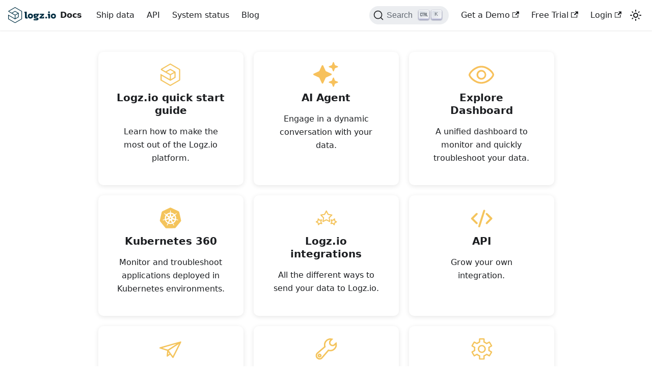

--- FILE ---
content_type: text/html; charset=UTF-8
request_url: https://docs.logz.io/
body_size: 13385
content:
<!doctype html>
<html lang="en" dir="ltr" class="plugin-pages plugin-id-default">
<head>
<meta charset="UTF-8">
<meta name="generator" content="Docusaurus v2.4.0">
<title data-rh="true">Hello from Logz.io Docs | Logz.io Docs</title><meta data-rh="true" name="viewport" content="width=device-width,initial-scale=1"><meta data-rh="true" name="twitter:card" content="summary_large_image"><meta data-rh="true" property="og:image" content="https://dytvr9ot2sszz.cloudfront.net/logz-docs/social-assets/docs-social.jpg"><meta data-rh="true" name="twitter:image" content="https://dytvr9ot2sszz.cloudfront.net/logz-docs/social-assets/docs-social.jpg"><meta data-rh="true" property="og:url" content="https://docs.logz.io/"><meta data-rh="true" name="docusaurus_locale" content="en"><meta data-rh="true" name="docusaurus_tag" content="default"><meta data-rh="true" name="docsearch:language" content="en"><meta data-rh="true" name="docsearch:docusaurus_tag" content="default"><meta data-rh="true" property="og:title" content="Hello from Logz.io Docs | Logz.io Docs"><meta data-rh="true" name="description" content="Description will go into a meta tag in &lt;head /&gt;"><meta data-rh="true" property="og:description" content="Description will go into a meta tag in &lt;head /&gt;"><link data-rh="true" rel="icon" href="https://logz.io/wp-content/themes/Avada-Child-Theme-logz/theme_favicon/apple-touch-icon.png"><link data-rh="true" rel="canonical" href="https://docs.logz.io/"><link data-rh="true" rel="alternate" href="https://docs.logz.io/" hreflang="en"><link data-rh="true" rel="alternate" href="https://docs.logz.io/" hreflang="x-default"><link data-rh="true" rel="preconnect" href="https://GAVMESY4FI-dsn.algolia.net" crossorigin="anonymous"><script data-rh="true">function maybeInsertBanner(){window.__DOCUSAURUS_INSERT_BASEURL_BANNER&&insertBanner()}function insertBanner(){var n=document.getElementById("docusaurus-base-url-issue-banner-container");if(n){n.innerHTML='\n<div id="docusaurus-base-url-issue-banner" style="border: thick solid red; background-color: rgb(255, 230, 179); margin: 20px; padding: 20px; font-size: 20px;">\n   <p style="font-weight: bold; font-size: 30px;">Your Docusaurus site did not load properly.</p>\n   <p>A very common reason is a wrong site <a href="https://docusaurus.io/docs/docusaurus.config.js/#baseUrl" style="font-weight: bold;">baseUrl configuration</a>.</p>\n   <p>Current configured baseUrl = <span style="font-weight: bold; color: red;">/</span>  (default value)</p>\n   <p>We suggest trying baseUrl = <span id="docusaurus-base-url-issue-banner-suggestion-container" style="font-weight: bold; color: green;"></span></p>\n</div>\n';var e=document.getElementById("docusaurus-base-url-issue-banner-suggestion-container"),s=window.location.pathname,r="/"===s.substr(-1)?s:s+"/";e.innerHTML=r}}window.__DOCUSAURUS_INSERT_BASEURL_BANNER=!0,document.addEventListener("DOMContentLoaded",maybeInsertBanner)</script><link rel="search" type="application/opensearchdescription+xml" title="Logz.io Docs" href="/opensearch.xml">
<script>!function(t,h,e,j,s,n){t.hj=t.hj||function(){(t.hj.q=t.hj.q||[]).push(arguments)},t._hjSettings={hjid:3812613,hjsv:6},s=h.getElementsByTagName("head")[0],(n=h.createElement("script")).async=1,n.src="https://static.hotjar.com/c/hotjar-"+t._hjSettings.hjid+".js?sv="+t._hjSettings.hjsv,s.appendChild(n)}(window,document)</script>

<link rel="preconnect" href="https://www.google-analytics.com">
<link rel="preconnect" href="https://www.googletagmanager.com">
<script async src="https://www.googletagmanager.com/gtag/js?id=GTM-NH9MTDW"></script>
<script>function gtag(){dataLayer.push(arguments)}window.dataLayer=window.dataLayer||[],gtag("js",new Date),gtag("config","GTM-NH9MTDW",{anonymize_ip:!0})</script>
<script src="/js/intercomSettings.js"></script>
<script src="/js/intercomWidget.js"></script><link rel="stylesheet" href="/assets/css/styles.03d09c84.css">
<link rel="preload" href="/assets/js/runtime~main.459f0592.js" as="script">
<link rel="preload" href="/assets/js/main.fb65bdab.js" as="script">
</head>
<body class="navigation-with-keyboard">
<script>!function(){function t(t){document.documentElement.setAttribute("data-theme",t)}var e=function(){var t=null;try{t=new URLSearchParams(window.location.search).get("docusaurus-theme")}catch(t){}return t}()||function(){var t=null;try{t=localStorage.getItem("theme")}catch(t){}return t}();t(null!==e?e:"light")}()</script>


<link rel="stylesheet" href="https://cdn.example.com/style.css"><div id="__docusaurus">
<div id="docusaurus-base-url-issue-banner-container"></div><div role="region" aria-label="Skip to main content"><a class="skipToContent_fXgn" href="#docusaurus_skipToContent_fallback">Skip to main content</a></div><nav aria-label="Main" class="navbar navbar--fixed-top"><div class="navbar__inner"><div class="navbar__items"><button aria-label="Toggle navigation bar" aria-expanded="false" class="navbar__toggle clean-btn" type="button"><svg width="30" height="30" viewBox="0 0 30 30" aria-hidden="true"><path stroke="currentColor" stroke-linecap="round" stroke-miterlimit="10" stroke-width="2" d="M4 7h22M4 15h22M4 23h22"></path></svg></button><a class="navbar__brand" href="/"><div class="navbar__logo"><img src="/img/logz-logo.svg" alt="Logz.io Docs" class="themedImage_ToTc themedImage--light_HNdA"><img src="/img/logz-logo.svg" alt="Logz.io Docs" class="themedImage_ToTc themedImage--dark_i4oU"></div><b class="navbar__title text--truncate">Docs</b></a><a class="navbar__item navbar__link" href="/docs/category/send-your-data/">Ship data</a><a href="https://api-docs.logz.io/docs/logz/logz-io-api" target="_blank" rel="noopener noreferrer" class="navbar__item navbar__link">API</a><a href="https://status.logz.io/" target="_blank" rel="noopener noreferrer" class="navbar__item navbar__link">System status</a><a href="https://logz.io/blog/" target="_blank" rel="noopener noreferrer" class="navbar__item navbar__link">Blog</a></div><div class="navbar__items navbar__items--right"><div class="searchBox_ZlJk"><button type="button" class="DocSearch DocSearch-Button" aria-label="Search"><span class="DocSearch-Button-Container"><svg width="20" height="20" class="DocSearch-Search-Icon" viewBox="0 0 20 20"><path d="M14.386 14.386l4.0877 4.0877-4.0877-4.0877c-2.9418 2.9419-7.7115 2.9419-10.6533 0-2.9419-2.9418-2.9419-7.7115 0-10.6533 2.9418-2.9419 7.7115-2.9419 10.6533 0 2.9419 2.9418 2.9419 7.7115 0 10.6533z" stroke="currentColor" fill="none" fill-rule="evenodd" stroke-linecap="round" stroke-linejoin="round"></path></svg><span class="DocSearch-Button-Placeholder">Search</span></span><span class="DocSearch-Button-Keys"></span></button></div><a href="https://logz.io/freetrial/?utm_medium=referral&amp;utm_source=api-portal&amp;utm_campaign=api_trial&amp;utm_content=lp&amp;utm_term=free+trial" target="_blank" rel="noopener noreferrer" class="navbar__item navbar__link">Get a Demo<svg width="13.5" height="13.5" aria-hidden="true" viewBox="0 0 24 24" class="iconExternalLink_nPIU"><path fill="currentColor" d="M21 13v10h-21v-19h12v2h-10v15h17v-8h2zm3-12h-10.988l4.035 4-6.977 7.07 2.828 2.828 6.977-7.07 4.125 4.172v-11z"></path></svg></a><a href="https://logz.io/freetrial/?utm_medium=referral&amp;utm_source=docs-portal&amp;utm_campaign=docs_trial&amp;utm_content=lp&amp;utm_term=free+trial" target="_blank" rel="noopener noreferrer" class="navbar__item navbar__link">Free Trial<svg width="13.5" height="13.5" aria-hidden="true" viewBox="0 0 24 24" class="iconExternalLink_nPIU"><path fill="currentColor" d="M21 13v10h-21v-19h12v2h-10v15h17v-8h2zm3-12h-10.988l4.035 4-6.977 7.07 2.828 2.828 6.977-7.07 4.125 4.172v-11z"></path></svg></a><a href="https://app.logz.io/" target="_blank" rel="noopener noreferrer" class="navbar__item navbar__link">Login<svg width="13.5" height="13.5" aria-hidden="true" viewBox="0 0 24 24" class="iconExternalLink_nPIU"><path fill="currentColor" d="M21 13v10h-21v-19h12v2h-10v15h17v-8h2zm3-12h-10.988l4.035 4-6.977 7.07 2.828 2.828 6.977-7.07 4.125 4.172v-11z"></path></svg></a><div class="toggle_vylO colorModeToggle_DEke"><button class="clean-btn toggleButton_gllP toggleButtonDisabled_aARS" type="button" disabled="" title="Switch between dark and light mode (currently light mode)" aria-label="Switch between dark and light mode (currently light mode)" aria-live="polite"><svg viewBox="0 0 24 24" width="24" height="24" class="lightToggleIcon_pyhR"><path fill="currentColor" d="M12,9c1.65,0,3,1.35,3,3s-1.35,3-3,3s-3-1.35-3-3S10.35,9,12,9 M12,7c-2.76,0-5,2.24-5,5s2.24,5,5,5s5-2.24,5-5 S14.76,7,12,7L12,7z M2,13l2,0c0.55,0,1-0.45,1-1s-0.45-1-1-1l-2,0c-0.55,0-1,0.45-1,1S1.45,13,2,13z M20,13l2,0c0.55,0,1-0.45,1-1 s-0.45-1-1-1l-2,0c-0.55,0-1,0.45-1,1S19.45,13,20,13z M11,2v2c0,0.55,0.45,1,1,1s1-0.45,1-1V2c0-0.55-0.45-1-1-1S11,1.45,11,2z M11,20v2c0,0.55,0.45,1,1,1s1-0.45,1-1v-2c0-0.55-0.45-1-1-1C11.45,19,11,19.45,11,20z M5.99,4.58c-0.39-0.39-1.03-0.39-1.41,0 c-0.39,0.39-0.39,1.03,0,1.41l1.06,1.06c0.39,0.39,1.03,0.39,1.41,0s0.39-1.03,0-1.41L5.99,4.58z M18.36,16.95 c-0.39-0.39-1.03-0.39-1.41,0c-0.39,0.39-0.39,1.03,0,1.41l1.06,1.06c0.39,0.39,1.03,0.39,1.41,0c0.39-0.39,0.39-1.03,0-1.41 L18.36,16.95z M19.42,5.99c0.39-0.39,0.39-1.03,0-1.41c-0.39-0.39-1.03-0.39-1.41,0l-1.06,1.06c-0.39,0.39-0.39,1.03,0,1.41 s1.03,0.39,1.41,0L19.42,5.99z M7.05,18.36c0.39-0.39,0.39-1.03,0-1.41c-0.39-0.39-1.03-0.39-1.41,0l-1.06,1.06 c-0.39,0.39-0.39,1.03,0,1.41s1.03,0.39,1.41,0L7.05,18.36z"></path></svg><svg viewBox="0 0 24 24" width="24" height="24" class="darkToggleIcon_wfgR"><path fill="currentColor" d="M9.37,5.51C9.19,6.15,9.1,6.82,9.1,7.5c0,4.08,3.32,7.4,7.4,7.4c0.68,0,1.35-0.09,1.99-0.27C17.45,17.19,14.93,19,12,19 c-3.86,0-7-3.14-7-7C5,9.07,6.81,6.55,9.37,5.51z M12,3c-4.97,0-9,4.03-9,9s4.03,9,9,9s9-4.03,9-9c0-0.46-0.04-0.92-0.1-1.36 c-0.98,1.37-2.58,2.26-4.4,2.26c-2.98,0-5.4-2.42-5.4-5.4c0-1.81,0.89-3.42,2.26-4.4C12.92,3.04,12.46,3,12,3L12,3z"></path></svg></button></div></div></div><div role="presentation" class="navbar-sidebar__backdrop"></div></nav><div id="docusaurus_skipToContent_fallback" class="main-wrapper mainWrapper_z2l0"><main><section class="features_t9lD"><div class="container featuresContainer_Xi_N"><div class="row centeredRow_PduQ"><a class="col col--3 featureCard_QAQr" href="/docs/user-guide/quick-start/"><div class="text--center"><svg xmlns="http://www.w3.org/2000/svg" width="248" height="246" viewBox="0 0 248 246" class="featureSvg_GfXr" role="img"><path d="M99.5 24.457C87.95 31.191 68.15 42.685 55.5 50c-12.65 7.316-24.013 14.211-25.25 15.325-2.52 2.266-3.024 7.275-1 9.937.688.904 18.575 11.606 39.75 23.782a108345.01 108345.01 0 0 1 42.75 24.589l4.25 2.451v19.565c0 17.114-.191 19.492-1.523 18.98-.838-.321-12.201-6.735-25.25-14.253l-43.439-25.022C34.946 119.109 25.833 114 25.538 114c-.296 0-.538 14.348-.538 31.884v31.885l45.75 26.478c25.163 14.563 46.79 27.02 48.062 27.684 2.1 1.095 4.698-.184 28.5-14.032a12066.61 12066.61 0 0 1 46.188-26.73c11-6.32 20.787-12.163 21.75-12.985 1.626-1.388 1.75-5.285 1.75-55.148 0-41.44-.285-54.002-1.25-55.184-.888-1.087-89.99-53.189-94.75-55.405-.275-.128-9.95 5.276-21.5 12.01m17 2.441c-1.65 1.025-19.123 11.217-38.828 22.649-23.418 13.586-35.368 21.051-34.5 21.55.73.42 8.219 4.789 16.642 9.708l15.313 8.945 22.056-12.375C109.314 70.569 119.915 65 120.741 65c1.599 0 46.558 25.24 49.509 27.795 1.591 1.377 1.75 4.129 1.75 30.296v28.781l-10.75 6.406a7164.915 7164.915 0 0 1-25.468 15.075l-14.719 8.67-10.781-6.343A5716.602 5716.602 0 0 0 84 160.355a63401.67 63401.67 0 0 1-30.679-17.791c-8.348-4.844-15.457-8.753-15.798-8.686-.922.182-.748 37.302.179 38.192 1.656 1.588 81.85 48.222 82.961 48.242.64.012 20.107-10.957 43.259-24.374l42.097-24.395-.26-48.963-.259-48.963-18-10.433a46366.3 46366.3 0 0 1-41.871-24.308c-13.129-7.632-24.379-13.868-25-13.859-.621.009-2.479.855-4.129 1.881m-12.996 59.107c-8.797 4.932-16.111 9.315-16.252 9.739-.31.931-.509.806 18.402 11.656l15.148 8.691 15.349-8.489c8.442-4.669 16.177-9.101 17.19-9.849 1.671-1.233.297-2.257-14.836-11.056-9.172-5.333-17.201-9.689-17.841-9.679-.64.01-8.362 4.054-17.16 8.987m48.996 24.572c-4.4 2.533-11.98 6.89-16.845 9.681-4.865 2.792-9.038 5.576-9.273 6.188-.235.612-.304 9.751-.154 20.308l.272 19.195 16.392-9.416c9.015-5.179 16.787-9.812 17.271-10.296.484-.484.758-9.742.609-20.573l-.272-19.693-8 4.606" fill="#f4c560" fill-rule="evenodd"></path></svg></div><div class="text--center padding-horiz--md"><h3>Logz.io quick start guide</h3><p>Learn how to make the most out of the Logz.io platform.</p></div></a><a class="col col--3 featureCard_QAQr" href="/docs/user-guide/observability/assistantiq/"><div class="text--center"><svg width="23" height="23" viewBox="0 0 23 23" fill="none" xmlns="http://www.w3.org/2000/svg" class="featureSvg_GfXr" role="img"><path d="M14.328 3.728A.506.506 0 0 0 14 4.2c0 .21.131.398.328.473L16.8 5.6l.927 2.472a.506.506 0 0 0 .473.328c.21 0 .398-.131.473-.328L19.6 5.6l2.472-.927a.506.506 0 0 0 0-.946L19.6 2.8 18.672.328A.506.506 0 0 0 18.2 0a.506.506 0 0 0-.473.328L16.8 2.8l-2.472.928Zm-5.355-.521a.697.697 0 0 0-1.269 0l-2.31 4.987L.407 10.5a.699.699 0 0 0-.407.639c0 .275.158.52.407.634l4.992 2.306L7.7 19.066a.697.697 0 0 0 1.269 0l2.305-4.992 4.992-2.305a.697.697 0 0 0 0-1.269L11.28 8.199 8.973 3.207ZM16.8 16.8l-2.472.927A.506.506 0 0 0 14 18.2c0 .21.131.398.328.473l2.472.927.927 2.472a.506.506 0 0 0 .945 0L19.6 19.6l2.472-.928a.506.506 0 0 0 0-.945L19.6 16.8l-.928-2.472A.506.506 0 0 0 18.2 14a.506.506 0 0 0-.473.328L16.8 16.8Z" fill="#F7C15C"></path></svg></div><div class="text--center padding-horiz--md"><h3>AI Agent</h3><p>Engage in a dynamic conversation with your data.</p></div></a><a class="col col--3 featureCard_QAQr" href="/docs/user-guide/new-explore/"><div class="text--center"><svg width="96" height="68" viewBox="0 0 96 68" fill="none" xmlns="http://www.w3.org/2000/svg" class="featureSvg_GfXr" role="img"><path d="M47.813 15.531c2.562 0 4.937.5 7.124 1.5 2.25 1 4.188 2.344 5.813 4.032 1.688 1.625 3 3.562 3.938 5.812 1 2.25 1.5 4.656 1.5 7.219 0 2.5-.47 4.843-1.407 7.031a19.217 19.217 0 0 1-3.844 5.813 18.584 18.584 0 0 1-5.718 4.03c-2.188 1-4.532 1.5-7.032 1.5H48a19.642 19.642 0 0 1-7.125-1.5c-2.188-1-4.094-2.312-5.719-3.937-1.625-1.687-2.937-3.656-3.937-5.906A18.338 18.338 0 0 1 29.812 34c0-2.5.47-4.875 1.407-7.125.937-2.188 2.218-4.094 3.843-5.719a18.586 18.586 0 0 1 5.72-4.031c2.187-1 4.53-1.531 7.03-1.594ZM36.28 34.094c.063 3.312 1.25 6.125 3.563 8.437C42.219 44.844 45.03 46 48.28 46c3.313 0 6.157-1.156 8.532-3.469 2.374-2.375 3.562-5.218 3.562-8.531 0-3.313-1.188-6.125-3.563-8.438C54.438 23.188 51.594 22 48.282 22H48v-.844l-.094.844c-1.625 0-3.156.344-4.593 1.031a12.364 12.364 0 0 0-3.657 2.532c-1 1.062-1.812 2.312-2.437 3.75a11.396 11.396 0 0 0-.938 4.593v.188ZM47.72.25c6.687 0 12.968 1.281 18.843 3.844 5.876 2.625 10.97 5.718 15.282 9.281 4.375 3.563 7.812 7.25 10.312 11.063C94.72 28.188 96 31.218 96 33.53c0 2.563-1.313 5.782-3.938 9.657C89.5 47 86.126 50.656 81.939 54.156h.093a50.12 50.12 0 0 1-7.219 5.344 56.964 56.964 0 0 1-8.25 4.219 51.742 51.742 0 0 1-8.812 2.812 52.312 52.312 0 0 1-9.469 1.219h-.375c-6.625 0-12.843-1.281-18.656-3.844-5.813-2.625-10.875-5.718-15.188-9.281-4.312-3.563-7.718-7.25-10.218-11.063C1.28 39.813 0 36.782 0 34.47c0-2.313 1.25-5.407 3.75-9.282 2.5-3.812 5.906-7.562 10.219-11.25 4.375-3.687 9.437-6.874 15.187-9.562C34.97 1.687 41.156.312 47.72.25ZM6.469 34.375c0 1.313 1.093 3.469 3.281 6.469 2.188 2.937 5.156 5.937 8.906 9 3.813 3 8.219 5.656 13.219 7.968 5 2.313 10.344 3.47 16.031 3.47 5.813-.063 11.25-1.282 16.313-3.657 5.062-2.375 9.469-5.125 13.219-8.25s6.718-6.188 8.906-9.188c2.125-3.062 3.187-5.25 3.187-6.562 0-1.313-1.094-3.469-3.281-6.469-2.188-2.937-5.188-5.906-9-8.906-3.75-3.063-8.125-5.75-13.125-8.063-5-2.312-10.344-3.468-16.031-3.468v-.844l-.375.844C42.03 6.78 36.687 8 31.687 10.375c-5.062 2.375-9.468 5.125-13.218 8.25-3.688 3.125-6.625 6.188-8.813 9.188-2.125 3.062-3.187 5.25-3.187 6.562Z" fill="#F7C15C"></path></svg></div><div class="text--center padding-horiz--md"><h3>Explore Dashboard</h3><p>A unified dashboard to monitor and quickly troubleshoot your data.</p></div></a><a class="col col--3 featureCard_QAQr" href="/docs/k8s-360/overview/"><div class="text--center"><svg xmlns="http://www.w3.org/2000/svg" width="288" height="264" viewBox="0 0 288 264" class="featureSvg_GfXr" role="img"><path d="M139 11.761c-1.375.225-17.8 7.746-36.5 16.713-54.386 26.079-54.804 26.297-57.251 29.868-1.62 2.363-5.021 15.773-12.729 50.19-5.786 25.83-10.52 48.86-10.52 51.177 0 3.472.754 5.144 4.284 9.502 55.738 68.818 59.738 73.572 63.338 75.28 3.512 1.666 6.978 1.734 53.742 1.043 33.115-.488 50.814-1.114 52.436-1.853 2.052-.934 13.858-15.135 61.916-74.47 3.53-4.358 4.284-6.03 4.284-9.502 0-5.233-20.379-96.608-22.432-100.577-.822-1.59-2.974-3.744-4.781-4.787-8.212-4.737-87.614-42.159-90.287-42.552-1.65-.243-4.125-.257-5.5-.032m-.514 34.283c-.357 1.124-.34 5.331.036 9.349.834 8.9-.938 13.607-5.121 13.607-7.221 0-24.811 8.105-34.087 15.706-4.176 3.422-4.56 3.537-8.184 2.451-2.545-.762-5.198-2.795-8.025-6.148-4.363-5.174-8.2-6.514-10.905-3.809-2.506 2.506-1.114 4.74 6.05 9.713 9.795 6.8 10.529 8.601 6.64 16.305-4.481 8.876-6.89 19.521-6.89 30.442 0 7.267-.306 9.34-1.378 9.34-.757 0-1.896.625-2.529 1.389-.634.763-3.727 1.681-6.873 2.04-9.334 1.063-11.098 1.61-11.742 3.64-.972 3.063.405 5.933 2.839 5.918 1.201-.008 5.446-1.055 9.433-2.327 9.619-3.069 12.804-2.581 14.327 2.197 3.068 9.627 11.132 20.187 21.37 27.985 5.891 4.487 6.093 4.79 5.515 8.261-.598 3.593-5.1 12.246-6.974 13.404-1.516.938-1.172 6.095.499 7.482.818.679 2.555.966 3.86.639 1.877-.471 2.954-2.189 5.15-8.208 1.526-4.186 3.758-8.672 4.96-9.968 2.183-2.355 2.185-2.356 8.113-.695 8.005 2.243 26.818 2.254 34.781.021l5.851-1.641 2.713 2.776c1.492 1.527 3.532 5.433 4.533 8.681 2.679 8.693 6.34 11.776 9.486 7.986 2.09-2.518 1.522-4.968-2.422-10.444-2.342-3.252-4.117-7.036-4.508-9.609-.632-4.163-.561-4.297 3.711-7 9.395-5.943 19.486-18.594 22.806-28.59 1.61-4.846 1.715-4.937 5.738-4.937 2.255 0 7.191.996 10.97 2.213 7.366 2.372 10.024 1.914 10.527-1.815.457-3.391-1.322-4.502-8.853-5.531-4.071-.557-8.753-1.79-10.403-2.742-2.991-1.724-3.002-1.764-3.613-13.177-.682-12.71-2.99-21.166-8.026-29.4-2.511-4.105-2.791-5.131-1.633-6 .768-.576 1.688-1.827 2.046-2.78.357-.953 3.817-3.762 7.688-6.243 7.023-4.502 8.424-6.739 5.838-9.325-2.617-2.617-6.26-1.309-11.699 4.198-7.447 7.541-9.867 7.843-16.446 2.057-8.186-7.198-18.688-11.83-33.778-14.896-3.872-.787-5.239-4.973-4.389-13.439.9-8.966.225-11.12-3.488-11.12-2.007 0-3.059.612-3.514 2.044M130 82.715c-7.448 1.319-24.899 12.225-22.412 14.006.598.428 5.602 4.042 11.118 8.029 5.517 3.987 10.47 7.25 11.007 7.25 3.063 0 4.147-3.743 4.852-16.75.773-14.29 1.05-13.529-4.565-12.535m19.431 12.462c.739 13.645 2.028 17.628 5.298 16.373 1.095-.42 20.446-13.723 22.271-15.31 2.017-1.754-16.93-12.397-24.395-13.704l-3.895-.681.721 13.322M95.954 110.09c-3.466 6.794-4.932 12.951-4.943 20.767-.008 5.47.31 7.238 1.239 6.893.688-.255 6.2-1.915 12.25-3.689 12.022-3.525 15.337-5.629 13.697-8.693-.552-1.031-5.304-5.83-10.559-10.663l-9.555-8.788-2.129 4.173m79.087 5.823c-10.389 9.736-10.448 9.817-8.852 12.253 1.25 1.907 4.129 3.191 12.959 5.779 6.244 1.831 11.981 3.565 12.75 3.855 2.181.823.878-15.844-1.787-22.86-3.815-10.04-3.281-10.075-15.07.973m-38.973 11.991c-3.508 4.926-2.672 8.942 2.531 12.157l3.401 2.102 3.401-2.102c5.203-3.215 6.039-7.231 2.531-12.157C146.26 125.556 145.123 125 142 125s-4.26.556-5.932 2.904m-31.839 20.073c-5.65.953-10.507 1.968-10.795 2.256-.288.288.711 3.166 2.219 6.395C98.218 162.117 111.376 177 113.666 177c1.149 0 11.334-23.866 11.334-26.559 0-4.9-3.715-5.34-20.771-2.464m56.408-.128c-1.612 1.781-1.434 2.511 3.477 14.264 2.846 6.813 5.506 12.76 5.91 13.216 1.311 1.48 13.519-10.995 16.82-17.188 1.736-3.256 3.156-6.349 3.156-6.873 0-.523-5.512-1.736-12.25-2.695-6.738-.96-12.962-1.937-13.832-2.173-.87-.236-2.347.416-3.281 1.449M138.21 159.75c-3.99 5.698-12.256 22.104-11.402 22.631.489.303 4.108 1.082 8.041 1.731 5.498.908 8.804.908 14.302 0 3.933-.649 7.552-1.428 8.041-1.731.854-.527-7.412-16.933-11.402-22.631-1.06-1.512-2.765-2.75-3.79-2.75s-2.73 1.238-3.79 2.75" fill="#f4c45c" fill-rule="evenodd"></path></svg></div><div class="text--center padding-horiz--md"><h3>Kubernetes 360</h3><p>Monitor and troubleshoot applications deployed in Kubernetes environments.</p></div></a><a class="col col--3 featureCard_QAQr" href="/docs/category/send-your-data/"><div class="text--center"><svg xmlns="http://www.w3.org/2000/svg" width="288" height="264" viewBox="0 0 288 264" class="featureSvg_GfXr" role="img"><path d="M145.34 43.998c-1.516.611-4.918 6.554-11.424 19.961-6.951 14.321-9.784 19.207-11.341 19.555-1.141.255-10.771 1.813-21.399 3.462-10.628 1.649-19.741 3.255-20.25 3.57-.509.315-.926 2.201-.926 4.192 0 3.326 1.249 4.89 15.318 19.191l15.318 15.571-3.239 18c-4.481 24.906-4.348 28.509 1.053 28.495 1.127-.003 10.15-4.273 20.05-9.489 9.9-5.216 18.624-9.488 19.387-9.495.763-.006 9.6 4.264 19.639 9.489 10.038 5.225 19.111 9.5 20.162 9.5 5.275 0 5.406-3.961.94-28.5l-3.275-18 15.323-15.571C214.752 99.627 216 98.064 216 94.738c0-1.991-.417-3.877-.926-4.192-.509-.315-9.622-1.921-20.25-3.57-10.628-1.649-20.258-3.207-21.399-3.462-1.557-.348-4.39-5.233-11.337-19.547-7.263-14.966-9.796-19.286-11.74-20.025-1.363-.518-2.561-.913-2.663-.879-.102.035-1.157.456-2.345.935m-5.114 34.527c-5.014 10.057-7.932 14.807-9.484 15.442-1.998.816-28.76 5.033-31.946 5.033-.696 0 4.337 5.617 11.186 12.482l12.451 12.481-2.798 17.103c-1.54 9.407-2.61 17.292-2.38 17.523.231.231 6.653-2.958 14.27-7.085C139.143 147.377 146.557 144 148 144c1.443 0 8.857 3.377 16.475 7.504 7.617 4.127 14.039 7.316 14.27 7.085.23-.231-.84-8.116-2.38-17.523l-2.798-17.103 12.451-12.481C192.867 104.617 197.9 99 197.204 99c-3.186 0-29.948-4.217-31.946-5.033-1.552-.635-4.47-5.385-9.484-15.442C151.791 70.536 148.293 64 148 64c-.293 0-3.791 6.536-7.774 14.525M51.309 134.25c-.445.688-1.486 6.413-2.313 12.723l-1.505 11.473-8.106 4.527C28.745 168.915 28 169.613 28 173.653c0 3.33.236 3.524 10.229 8.411 5.625 2.751 10.52 5.55 10.876 6.219.356.669 1.418 5.492 2.358 10.717 1.834 10.18 3.417 13 7.3 13 2.4 0 7.717-4.872 13.917-12.75 2.984-3.792 4.069-3.9 16.801-1.673 8.937 1.563 8.989 1.56 10.75-.614 2.635-3.253 2.255-5.004-3.366-15.524l-5.135-9.61 4.135-9.49c4.659-10.691 5.002-13.245 2.129-15.844-1.938-1.754-2.365-1.749-12.75.16L74.5 148.63l-8.128-7.815C59.837 134.531 57.644 133 55.181 133c-1.685 0-3.427.563-3.872 1.25m178.319 6.565-8.128 7.815-10.744-1.975c-10.385-1.909-10.812-1.914-12.75-.16-2.871 2.598-2.53 5.153 2.109 15.798l4.115 9.444-5.115 9.834c-2.813 5.409-5.115 10.593-5.115 11.521 0 .927.787 2.612 1.75 3.743 1.733 2.037 1.857 2.04 12.985.394l11.234-1.663 5.266 5.963C233.558 210.956 234.761 212 237.3 212c3.77 0 5.389-2.831 7.152-12.5.903-4.95 1.86-9.738 2.127-10.641.268-.903 4.409-3.523 9.204-5.823 10.41-4.994 12.217-6.483 12.217-10.069 0-3.304-1.041-4.218-11.385-9.994l-8.106-4.527-1.505-11.473c-.827-6.31-1.868-12.035-2.313-12.723-.445-.687-2.187-1.25-3.872-1.25-2.463 0-4.656 1.531-11.191 7.815M59.63 152.703c-.346.347-.63 3.186-.63 6.309 0 6.431-.679 7.341-8.358 11.195l-4.857 2.438 6.042 2.62c6.808 2.953 7.772 4.23 8.747 11.584.379 2.858 1.016 5.397 1.414 5.644.399.246 2.183-1.367 3.965-3.584 4.114-5.12 6.36-5.943 12.951-4.745 2.916.53 5.51.755 5.766.499.255-.255-.691-2.744-2.103-5.53-3.108-6.134-3.231-9.911-.497-15.27 1.138-2.231 1.844-4.282 1.569-4.558-.276-.275-2.804-.006-5.619.597-7.175 1.539-6.996 1.587-12.657-3.366-2.806-2.455-5.386-4.18-5.733-3.833m174.33.846c-.697.84-3.019 2.914-5.16 4.61-3.872 3.066-3.926 3.076-9.944 1.892-3.328-.654-6.263-.977-6.523-.717-.26.26.459 2.298 1.597 4.529 2.734 5.359 2.611 9.136-.497 15.27-1.412 2.786-2.343 5.29-2.069 5.564s2.768.011 5.543-.584c6.363-1.364 8.947-.421 13.14 4.796 1.782 2.217 3.566 3.83 3.965 3.584.398-.247 1.035-2.786 1.414-5.644.975-7.355 1.939-8.631 8.751-11.585l6.045-2.622-5.575-2.818c-6.556-3.316-7.647-4.985-7.647-11.699 0-5.421-1.04-6.986-3.04-4.576" fill="#f4c45e" fill-rule="evenodd"></path></svg></div><div class="text--center padding-horiz--md"><h3>Logz.io integrations</h3><p>All the different ways to send your data to Logz.io.</p></div></a><a href="https://api-docs.logz.io/docs/category/logz-api" target="_blank" rel="noopener noreferrer" class="col col--3 featureCard_QAQr"><div class="text--center"><svg xmlns="http://www.w3.org/2000/svg" width="288" height="264" viewBox="0 0 288 264" class="featureSvg_GfXr" role="img"><path d="M170.322 37.945c-2.792 1.703-3.662 3.433-7.166 14.247-2.193 6.769-15.516 48.397-29.607 92.505-25.223 78.957-25.597 80.252-24.163 83.684 3.325 7.959 15.688 8.955 19.634 1.582.569-1.064 14.089-42.778 30.043-92.699L188.07 46.5l-1.622-3.606c-1.688-3.754-6.584-6.897-10.732-6.89-1.219.002-3.646.876-5.394 1.941M85.5 73.895c-1.65 1.038-15.262 14.218-30.25 29.288L28 130.584v9.878l29.269 29.269L86.538 199h4.327c5.639 0 9.727-2.905 11.253-7.998.893-2.981.89-4.568-.011-6.744-.649-1.566-11.509-13.169-24.134-25.785l-22.954-22.938 23.413-23.517c19.828-19.916 23.517-24.082 24.089-27.198.849-4.629-1.606-9.158-6.128-11.304-4.24-2.012-7.26-1.907-10.893.379m113.821-.282c-4.049 1.997-6.698 7.347-5.786 11.684.512 2.435 6.282 8.843 24.06 26.721l23.386 23.517-22.994 22.978c-24.53 24.512-26.081 26.643-23.992 32.971 1.647 4.992 5.303 7.516 10.886 7.516h4.611l29.254-29.301 29.254-29.3v-9.817l-27.75-27.864c-15.262-15.325-28.965-28.506-30.45-29.291-3.463-1.83-6.5-1.776-10.479.186" fill="#f4c45d" fill-rule="evenodd"></path></svg></div><div class="text--center padding-horiz--md"><h3>API</h3><p>Grow your own integration.</p></div></a><a class="col col--3 featureCard_QAQr" href="/docs/telemetry-collector/"><div class="text--center"><svg xmlns="http://www.w3.org/2000/svg" width="280" height="246" viewBox="0 0 280 246" class="featureSvg_GfXr" role="img"><path d="M135.062 72.089c-62.39 17.56-114.478 32.609-115.75 33.442-3.252 2.131-3.29 8.803-.062 10.848 1.237.783 20.231 7.112 42.208 14.064 21.977 6.952 40.114 12.796 40.305 12.987.191.191-1.052 12.822-2.763 28.068-1.711 15.247-2.973 29.12-2.805 30.83.366 3.733 4.188 6.317 7.874 5.325 1.337-.359 8.506-5.373 15.931-11.141 7.425-5.768 13.936-10.348 14.469-10.177.533.171 6.849 8.378 14.035 18.238 11.908 16.339 13.356 17.955 16.346 18.245 1.804.175 3.918-.21 4.697-.857C172.094 219.847 257 49.879 257 46.894c0-3.291-3.44-6.931-6.439-6.813-1.133.044-53.108 14.448-115.499 32.008m-8.288 17.233c-42.2 12.169-76.175 22.423-75.5 22.786 3.071 1.656 57.078 17.971 58.14 17.564.984-.378 94.166-61.181 95.503-62.318.937-.797-4.486.728-78.143 21.968m65.726 3.897c-20.9 13.709-45.73 29.985-55.179 36.17l-17.178 11.246 21.488 29.932c11.819 16.463 21.799 30.037 22.179 30.164.728.244 67.643-131.657 67.041-132.15-.193-.157-17.451 10.93-38.351 24.638m-77.908 68.901c-.567 3.498-2.584 20.773-2.589 22.173-.002.436 3.115-1.726 6.925-4.805l6.929-5.597-4.595-6.696c-6.187-9.017-6.049-8.912-6.67-5.075" fill="#f4c45d" fill-rule="evenodd"></path></svg></div><div class="text--center padding-horiz--md"><h3>Telemetry Collector</h3><p>Send logs, metrics, and traces data quickly and easily.</p></div></a><a class="col col--3 featureCard_QAQr" href="/docs/log-management/troubleshooting/log-shipping-troubleshooting/"><div class="text--center"><svg xmlns="http://www.w3.org/2000/svg" width="288" height="278" viewBox="0 0 288 278" class="featureSvg_GfXr" role="img"><path d="M184.156 19.03c-8.342 1.143-17.661 4.305-25.943 8.803-8.152 4.427-23.218 19.117-28.034 27.332-7.787 13.286-11.169 30.322-9.25 46.594 1.038 8.805.984 9.765-.647 11.305-.98.926-19.557 16.699-41.282 35.053-21.725 18.353-40.541 34.498-41.813 35.876-1.272 1.379-3.96 5.877-5.974 9.995-3.285 6.719-3.701 8.478-4.048 17.113-.427 10.64 1.188 18.232 5.411 25.439 3.985 6.799 12.335 14.288 20.371 18.27 7.241 3.588 7.752 3.689 18.5 3.669 12.254-.023 18.581-1.819 26.427-7.503 2.246-1.627 20.129-21.75 39.74-44.717a67205.114 67205.114 0 0 1 36.272-42.46c.339-.385 2.415-.269 4.615.259 2.199.528 8.949.97 14.999.982 11.564.024 18.277-1.255 28.708-5.468 17.893-7.227 35.15-25.919 41.491-44.941 2.436-7.307 2.715-9.601 2.756-22.631.038-12.248-.321-15.82-2.31-23-1.295-4.675-2.53-8.684-2.743-8.91-.214-.225-6.804 5.864-14.645 13.532-7.841 7.668-16.057 14.817-18.257 15.885-5.537 2.689-15.598 2.574-21-.24-11.65-6.069-16.643-20.065-11.237-31.499 1.383-2.926 7.497-10.255 16.019-19.203l13.782-14.471-3.782-1.011c-15.627-4.177-27.789-5.47-38.126-4.053m1.795 16.031c-16.419 2.417-32.396 13.384-41.433 28.439-7.996 13.32-10.036 29.551-5.656 44.996l2.267 7.996-2.33 2.004A55352.723 55352.723 0 0 1 93.61 156.93c-23.572 20.037-44.088 38.128-45.591 40.203-5.578 7.7-6.567 20.952-2.202 29.509 5.144 10.083 17.534 17.074 28.629 16.154 11.195-.928 11.27-.999 53.803-50.684 21.475-25.087 39.397-46.007 39.827-46.491.441-.495 4.221.05 8.671 1.25 8.655 2.336 20.423 2.789 29.367 1.13 14.517-2.692 32.08-16.307 38.7-30.001 3.531-7.303 6.186-16.693 6.186-21.877v-3.456l-3.559 3.558c-11.528 11.529-32.426 14.899-47.102 7.596-14.985-7.457-22.983-21.476-22.153-38.831.484-10.117 3.96-18.595 10.759-26.24 2.324-2.612 3.849-4.695 3.39-4.628l-6.384.939M62.252 194.104c-8.358 4.137-12.683 11.79-12.073 21.363.514 8.083 4.657 14.276 11.997 17.933 9.062 4.516 17.645 3.05 24.969-4.265 5.295-5.289 7.404-11.115 6.475-17.892-2.021-14.745-18.27-23.622-31.368-17.139m5.998 15.42c-2.881 2.035-2.889 5.802-.019 8.476 2.852 2.657 5.524 2.232 8.148-1.296 1.919-2.579 1.963-3.005.569-5.5-1.798-3.217-5.508-3.934-8.698-1.68" fill="#f4c45d" fill-rule="evenodd"></path></svg></div><div class="text--center padding-horiz--md"><h3>Log troubleshooting</h3><p>Troubleshoot common log related issues.</p></div></a><a class="col col--3 featureCard_QAQr" href="/docs/user-guide/admin/logzio-accounts/accounts/"><div class="text--center"><svg xmlns="http://www.w3.org/2000/svg" width="288" height="278" viewBox="0 0 288 278" class="featureSvg_GfXr" role="img"><path d="M122 18.686c-4.774 1.83-5 2.744-5 20.261v16.637l-5.75 2.643c-3.162 1.453-8.541 4.448-11.953 6.655l-6.203 4.013-13.297-7.343c-16.889-9.326-16.923-9.336-20.653-5.848C54.752 59.809 31 100.72 31 104.179c0 3.933 1.766 5.382 16.524 13.557l12.976 7.188-.103 13.788-.104 13.788-12.896 7.2c-14.429 8.055-16.828 10.258-16.094 14.781.569 3.505 24.901 45.16 27.904 47.769 1.108.962 2.977 1.742 4.154 1.732 1.176-.01 8.428-3.538 16.115-7.839l13.977-7.82 6.523 4.487c3.588 2.468 8.886 5.54 11.774 6.826l5.25 2.339v16.956c0 16.388.074 17.008 2.223 18.512 3.316 2.323 56.238 2.323 59.554 0 2.148-1.504 2.223-2.125 2.223-18.487v-16.931l7.25-3.644c3.988-2.005 9.131-4.935 11.43-6.513 2.299-1.577 4.607-2.868 5.127-2.868.521 0 6.598 3.155 13.505 7.012 14.433 8.059 17.333 8.958 20.379 6.32 2.784-2.411 27.293-43.931 27.895-47.256.878-4.855-1.632-7.293-15.521-15.076l-13.384-7.5.003-13.808.004-13.808 13.304-7.454c14.137-7.92 15.926-9.432 15.976-13.501.034-2.754-23.479-43.671-27.47-47.804-1.261-1.306-3.434-2.375-4.828-2.375-2.086 0-12.053 5.026-27.67 13.954-2.366 1.352-2.937 1.136-10.679-4.047-4.498-3.012-9.786-6.057-11.75-6.767L181 55.598V38.954c0-15.646-.126-16.758-2.103-18.549-1.945-1.762-4.105-1.92-28.75-2.1-14.656-.107-27.322.065-28.147.381m9 29.38c0 8.286-.448 15.903-.996 16.926-.548 1.024-3.585 2.823-6.75 3.998-7.829 2.908-15.791 7.425-21.582 12.243-2.655 2.209-5.805 4.015-7 4.013-1.194-.002-7.959-3.208-15.032-7.125-7.073-3.916-13.148-7.103-13.5-7.082-.352.022-4.544 6.765-9.315 14.985l-8.675 14.945 12.361 7.116c6.799 3.914 13.089 7.921 13.979 8.904 1.929 2.132 1.976 3.258.536 13.011-1.077 7.302-.566 19.422.994 23.543 1.74 4.599-1.147 7.605-14.815 15.425-7.18 4.107-12.925 7.707-12.767 8 .158.293 4.184 7.125 8.946 15.182l8.66 14.651 13.407-7.401c7.375-4.07 14.227-7.398 15.229-7.396 1.001.003 4.295 1.882 7.32 4.176 6.969 5.286 15.437 10.213 20.188 11.745 2.028.654 4.84 2.096 6.25 3.205 2.558 2.012 2.562 2.041 2.562 17.943V245h36v-31.855l2.635-2.072c1.449-1.14 3.149-2.073 3.778-2.073 2.552 0 15.513-7.014 21.89-11.845 3.742-2.835 7.775-5.155 8.962-5.155 1.188 0 7.624 3.15 14.303 7 6.68 3.85 12.547 6.997 13.038 6.994.492-.003 4.8-6.62 9.575-14.704l8.68-14.698-6.18-3.654c-3.4-2.009-9.468-5.551-13.484-7.871-7.699-4.446-9.808-7.323-8.296-11.317 1.631-4.308 2.173-16.298 1.073-23.75-1.44-9.753-1.393-10.879.536-13.011.89-.983 7.18-4.99 13.979-8.904l12.361-7.116-8.675-14.945c-4.771-8.22-8.963-14.963-9.315-14.985-.352-.021-6.427 3.166-13.5 7.082-7.073 3.917-13.874 7.123-15.114 7.125-1.24.002-3.715-1.195-5.5-2.661-6.713-5.51-15.07-10.534-21.809-13.109-3.831-1.464-7.41-3.491-7.952-4.503-.542-1.013-.985-8.621-.985-16.907V33h-36v15.066m11.291 46.072c-16.394 1.932-31.484 14.812-36.429 31.092-3.124 10.284-2.344 23.006 1.976 32.237 3.896 8.327 13.355 18.048 21.343 21.935 11.873 5.779 27.765 5.779 39.638 0 7.988-3.887 17.447-13.608 21.343-21.935 2.587-5.529 3.212-8.288 3.614-15.966.64-12.252-1.827-20.82-8.545-29.666-10.352-13.632-25.269-19.78-42.94-17.697m-3.599 15.834c-13.878 5.423-22.364 19.938-19.741 33.767 1.407 7.423 4.195 12.308 10.005 17.532C134.867 166.585 141.13 169 149 169c7.87 0 14.133-2.415 20.044-7.729 11.661-10.485 13.83-26.057 5.422-38.934-8.002-12.255-22.886-17.4-35.774-12.365" fill="#f4c45d" fill-rule="evenodd"></path></svg></div><div class="text--center padding-horiz--md"><h3>Your accounts</h3><p>Manage your accounts &amp; optimize costs.</p></div></a><a href="https://logz.io/freetrial/" target="_blank" rel="noopener noreferrer" class="col col--3 featureCard_QAQr"><div class="text--center"></div><div class="text--center padding-horiz--md"><h3>Free trial</h3><p></p></div></a><a href="https://logz.io/learn/webinar/" target="_blank" rel="noopener noreferrer" class="col col--3 featureCard_QAQr"><div class="text--center"></div><div class="text--center padding-horiz--md"><h3>Webinars</h3><p></p></div></a><a href="https://logz.io/learn/product/" target="_blank" rel="noopener noreferrer" class="col col--3 featureCard_QAQr"><div class="text--center"></div><div class="text--center padding-horiz--md"><h3>Features</h3><p></p></div></a></div></div></section></main></div><footer class="footer footer--dark"><div class="container container-fluid"><div class="row footer__links"><div class="col footer__col"><div class="footer__title">Additional Links</div><ul class="footer__items clean-list"><li class="footer__item"><a href="https://logz.io/blog/" target="_blank" rel="noopener noreferrer" class="footer__link-item">Blog<svg width="13.5" height="13.5" aria-hidden="true" viewBox="0 0 24 24" class="iconExternalLink_nPIU"><path fill="currentColor" d="M21 13v10h-21v-19h12v2h-10v15h17v-8h2zm3-12h-10.988l4.035 4-6.977 7.07 2.828 2.828 6.977-7.07 4.125 4.172v-11z"></path></svg></a></li><li class="footer__item"><a href="https://logz.io/learn/video/" target="_blank" rel="noopener noreferrer" class="footer__link-item">Videos<svg width="13.5" height="13.5" aria-hidden="true" viewBox="0 0 24 24" class="iconExternalLink_nPIU"><path fill="currentColor" d="M21 13v10h-21v-19h12v2h-10v15h17v-8h2zm3-12h-10.988l4.035 4-6.977 7.07 2.828 2.828 6.977-7.07 4.125 4.172v-11z"></path></svg></a></li><li class="footer__item"><a href="https://logzio-support.atlassian.net/servicedesk/customer/portals" target="_blank" rel="noopener noreferrer" class="footer__link-item">Support Help Center<svg width="13.5" height="13.5" aria-hidden="true" viewBox="0 0 24 24" class="iconExternalLink_nPIU"><path fill="currentColor" d="M21 13v10h-21v-19h12v2h-10v15h17v-8h2zm3-12h-10.988l4.035 4-6.977 7.07 2.828 2.828 6.977-7.07 4.125 4.172v-11z"></path></svg></a></li><li class="footer__item"><a href="https://dytvr9ot2sszz.cloudfront.net/logz-docs/legal/3rd-party-software-included-with-the-logz.io-platform.pdf" target="_blank" rel="noopener noreferrer" class="footer__link-item">Notices for Third Party Software included with the Logz.io Platform</a></li><li class="footer__item"><a class="footer__link-item" href="/docs/user-guide/report-security-issue/">Report a security issue</a></li></ul></div><div class="col footer__col"><div class="footer__title">Legal</div><ul class="footer__items clean-list"><li class="footer__item"><a href="https://logz.io/about-us/privacy-policy/" target="_blank" rel="noopener noreferrer" class="footer__link-item">Privacy Policy<svg width="13.5" height="13.5" aria-hidden="true" viewBox="0 0 24 24" class="iconExternalLink_nPIU"><path fill="currentColor" d="M21 13v10h-21v-19h12v2h-10v15h17v-8h2zm3-12h-10.988l4.035 4-6.977 7.07 2.828 2.828 6.977-7.07 4.125 4.172v-11z"></path></svg></a></li><li class="footer__item"><a href="https://logz.io/about-us/terms-of-use/" target="_blank" rel="noopener noreferrer" class="footer__link-item">Terms of Use<svg width="13.5" height="13.5" aria-hidden="true" viewBox="0 0 24 24" class="iconExternalLink_nPIU"><path fill="currentColor" d="M21 13v10h-21v-19h12v2h-10v15h17v-8h2zm3-12h-10.988l4.035 4-6.977 7.07 2.828 2.828 6.977-7.07 4.125 4.172v-11z"></path></svg></a></li><li class="footer__item"><a class="footer__link-item" href="/docs/user-guide/admin/sending-data-to-logzio/">Sending Data to Logz.io</a></li><li class="footer__item"><a href="https://logz.io/about-us/trademarks-legal-notice/" target="_blank" rel="noopener noreferrer" class="footer__link-item">Trademark Legal Notice<svg width="13.5" height="13.5" aria-hidden="true" viewBox="0 0 24 24" class="iconExternalLink_nPIU"><path fill="currentColor" d="M21 13v10h-21v-19h12v2h-10v15h17v-8h2zm3-12h-10.988l4.035 4-6.977 7.07 2.828 2.828 6.977-7.07 4.125 4.172v-11z"></path></svg></a></li></ul></div><div class="col footer__col"><div class="footer__title">Social</div><ul class="footer__items clean-list"><li class="footer__item"><a href="https://www.facebook.com/logz.io" target="_blank" rel="noopener noreferrer" class="footer__link-item">Facebook<svg width="13.5" height="13.5" aria-hidden="true" viewBox="0 0 24 24" class="iconExternalLink_nPIU"><path fill="currentColor" d="M21 13v10h-21v-19h12v2h-10v15h17v-8h2zm3-12h-10.988l4.035 4-6.977 7.07 2.828 2.828 6.977-7.07 4.125 4.172v-11z"></path></svg></a></li><li class="footer__item"><a href="https://twitter.com/logzio" target="_blank" rel="noopener noreferrer" class="footer__link-item">Twitter<svg width="13.5" height="13.5" aria-hidden="true" viewBox="0 0 24 24" class="iconExternalLink_nPIU"><path fill="currentColor" d="M21 13v10h-21v-19h12v2h-10v15h17v-8h2zm3-12h-10.988l4.035 4-6.977 7.07 2.828 2.828 6.977-7.07 4.125 4.172v-11z"></path></svg></a></li><li class="footer__item"><a href="https://www.youtube.com/channel/UC9Rc1hpWHUju8O2rYHAUVXA" target="_blank" rel="noopener noreferrer" class="footer__link-item">YouTube<svg width="13.5" height="13.5" aria-hidden="true" viewBox="0 0 24 24" class="iconExternalLink_nPIU"><path fill="currentColor" d="M21 13v10h-21v-19h12v2h-10v15h17v-8h2zm3-12h-10.988l4.035 4-6.977 7.07 2.828 2.828 6.977-7.07 4.125 4.172v-11z"></path></svg></a></li><li class="footer__item"><a href="https://www.linkedin.com/company/4831888" target="_blank" rel="noopener noreferrer" class="footer__link-item">LinkedIn<svg width="13.5" height="13.5" aria-hidden="true" viewBox="0 0 24 24" class="iconExternalLink_nPIU"><path fill="currentColor" d="M21 13v10h-21v-19h12v2h-10v15h17v-8h2zm3-12h-10.988l4.035 4-6.977 7.07 2.828 2.828 6.977-7.07 4.125 4.172v-11z"></path></svg></a></li><li class="footer__item"><a href="https://github.com/logzio" target="_blank" rel="noopener noreferrer" class="footer__link-item">GitHub<svg width="13.5" height="13.5" aria-hidden="true" viewBox="0 0 24 24" class="iconExternalLink_nPIU"><path fill="currentColor" d="M21 13v10h-21v-19h12v2h-10v15h17v-8h2zm3-12h-10.988l4.035 4-6.977 7.07 2.828 2.828 6.977-7.07 4.125 4.172v-11z"></path></svg></a></li></ul></div></div><div class="footer__bottom text--center"><div class="footer__copyright">Copyright © 2026 Logshero Ltd.</div></div></div></footer></div>
<script src="/assets/js/runtime~main.459f0592.js"></script>
<script src="/assets/js/main.fb65bdab.js"></script>
</body>
</html>

--- FILE ---
content_type: application/javascript; charset=UTF-8
request_url: https://docs.logz.io/assets/js/runtime~main.459f0592.js
body_size: 14337
content:
(()=>{"use strict";var e,f,a,b,d,c={},t={};function r(e){var f=t[e];if(void 0!==f)return f.exports;var a=t[e]={id:e,loaded:!1,exports:{}};return c[e].call(a.exports,a,a.exports,r),a.loaded=!0,a.exports}r.m=c,r.c=t,e=[],r.O=(f,a,b,d)=>{if(!a){var c=1/0;for(i=0;i<e.length;i++){a=e[i][0],b=e[i][1],d=e[i][2];for(var t=!0,o=0;o<a.length;o++)(!1&d||c>=d)&&Object.keys(r.O).every((e=>r.O[e](a[o])))?a.splice(o--,1):(t=!1,d<c&&(c=d));if(t){e.splice(i--,1);var n=b();void 0!==n&&(f=n)}}return f}d=d||0;for(var i=e.length;i>0&&e[i-1][2]>d;i--)e[i]=e[i-1];e[i]=[a,b,d]},r.n=e=>{var f=e&&e.__esModule?()=>e.default:()=>e;return r.d(f,{a:f}),f},a=Object.getPrototypeOf?e=>Object.getPrototypeOf(e):e=>e.__proto__,r.t=function(e,b){if(1&b&&(e=this(e)),8&b)return e;if("object"==typeof e&&e){if(4&b&&e.__esModule)return e;if(16&b&&"function"==typeof e.then)return e}var d=Object.create(null);r.r(d);var c={};f=f||[null,a({}),a([]),a(a)];for(var t=2&b&&e;"object"==typeof t&&!~f.indexOf(t);t=a(t))Object.getOwnPropertyNames(t).forEach((f=>c[f]=()=>e[f]));return c.default=()=>e,r.d(d,c),d},r.d=(e,f)=>{for(var a in f)r.o(f,a)&&!r.o(e,a)&&Object.defineProperty(e,a,{enumerable:!0,get:f[a]})},r.f={},r.e=e=>Promise.all(Object.keys(r.f).reduce(((f,a)=>(r.f[a](e,f),f)),[])),r.u=e=>"assets/js/"+({108:"dfdd3da1",190:"78d9b993",230:"ae0c0b4e",491:"20004d06",520:"fc14f91c",623:"64fe45dd",642:"01f0ec63",702:"d9ab64db",904:"3e781745",1083:"14878431",1283:"6e7117e0",1302:"40d77b83",1380:"230c8da9",1461:"2532495a",1664:"36ddd3cc",1800:"a2750edc",1801:"989eb5f1",1856:"be90aa8c",1883:"f9ee9a27",2170:"71255518",2699:"2f65f5ef",2779:"cad3879b",2867:"a9266f1e",2914:"86223adf",2986:"7decb0bc",3099:"df4ca5e8",3505:"56dce28c",3584:"cac638c2",3918:"0affef11",4760:"ef26bc38",4814:"a0acbeda",4981:"61dd9957",5307:"a89dc17a",5325:"f9bfa0f4",5340:"7fedff2b",5358:"e91edf8c",5517:"95ed905f",5616:"5fbc619a",5671:"5ae30caf",5840:"bcef810c",5871:"373e8917",6197:"7f216372",6379:"93532484",6635:"20cc81db",6644:"b885b724",6700:"04929870",6919:"8d59e9d8",7161:"a19014f2",7340:"8df324d6",7551:"e0cc75e7",7600:"920df7e7",7604:"7e58215f",7736:"16feac8a",7890:"ba607ab2",7916:"b58c7418",8079:"d7aff21c",8664:"15e3ba09",8683:"55d50f6d",8724:"8dbcfc94",8812:"8274b5ba",8900:"1204850f",9214:"f44e7b6e",9418:"d99e5779",9511:"c8f1261a",9558:"90c297cf",9652:"b2e0b946",9656:"8ef25627",9788:"ac66aea9",9817:"14eb3368",10080:"1ce384de",10100:"37c9c048",10164:"5850f6c9",10311:"e505802a",10428:"7076d02a",10600:"899b7059",10614:"85693a4d",10664:"c2ee1278",10790:"14f41303",11021:"22b5b2f6",11308:"9b43a97b",11315:"d39b4633",11397:"9a8ee7ad",11756:"2cce67e3",11877:"d1730357",12206:"a9c65153",12527:"f11c4b36",12655:"4945c716",12794:"2bf984d2",12798:"4824f73a",12963:"bf5c2f80",13085:"1f391b9e",13214:"3a5cadb3",13474:"77f06381",13575:"1d75b51f",13603:"437dc7c4",13653:"bb5345af",13715:"2eb6a845",13724:"a290d027",13751:"3720c009",13759:"a8eaaa04",13790:"5315d056",13921:"7ff3b46a",13965:"a94d2fbe",14012:"ff7ce094",14070:"9f595a10",14180:"b208cb32",14634:"1153b836",14679:"298efdc1",14773:"56b45978",14832:"e5156a03",15111:"8dfe0ce3",15278:"c2a6cb29",15392:"d60cecb1",15523:"9f2f13f6",15567:"3d451fcf",15584:"a5abbf31",15654:"9efc4729",15881:"db12bb46",15905:"0782da6f",16070:"d86a11e5",16083:"73bafe46",16430:"85b05bc2",16454:"d80fdf66",16551:"70792d3e",17059:"fd1f5770",17074:"4bfd443a",17196:"a4e2e2bd",17259:"329fdb53",17289:"cab84625",17383:"ba395bf1",17470:"8b07ae8d",17924:"2b9e2792",18177:"d3059d26",18256:"79055aff",18333:"20771ed5",18335:"408c76b3",18491:"45a73ffe",18547:"f6a86bb6",18626:"81b8f2fe",18789:"078942f4",18792:"4f2dd8bc",19634:"ba2ab9af",19691:"d36dbeb4",19735:"9bfc76c5",19857:"63bae465",20010:"870abf9f",20053:"22a8fae8",20653:"b1684be0",20788:"2545e03d",20928:"9eaafc9e",21214:"4e7d1de9",21550:"e51ad6f2",21585:"fb59c786",21818:"38e6fee4",21852:"0661afb9",21900:"35d35e3d",21993:"53da7cf0",22053:"9eb20637",22269:"f805dc1f",22453:"306a4bf2",22569:"14b12cc4",22679:"a6912e57",22712:"d665a5fd",22805:"7ec84829",23073:"286fff1a",23518:"64a84172",23740:"5cbc3024",23834:"82981da6",24087:"c5148ec7",24205:"3c386609",24467:"df33e671",24607:"05e9e076",24770:"c3a171bb",25022:"82801376",25070:"18ed6363",25167:"d55483e1",25684:"981eef7d",25756:"1f56b300",25935:"c74a4321",26238:"7a2ec908",26390:"34aa49e0",26410:"a5f88b06",26430:"3e5720be",26682:"341fed38",26921:"795e7770",27135:"05d11422",27188:"4a568aea",27263:"e8da2efb",27285:"a48fe2b2",27713:"5fdaa5dc",27908:"10f61438",27918:"17896441",27921:"db8b3cdd",27941:"0ea7929f",28090:"a7784adb",28101:"13adfc8e",28221:"3804ed28",28394:"e7fb01ab",28426:"0aecb98f",28756:"1429b7e2",28965:"d17b8d00",29514:"1be78505",29555:"69e0fc4f",29898:"da81e86c",29991:"285bb767",30045:"9d1c3160",30047:"49b12dc3",30253:"87883999",30575:"02b3dde2",30971:"c895de16",31628:"a1161ebf",32191:"129b76bc",32537:"5b85d5a0",32790:"bc706182",33347:"07f9423e",33463:"6defce3a",33893:"0aa620fc",34125:"b96925bb",34249:"5272ecd7",34317:"6d80f889",34887:"c9a11e05",35174:"d19a1ebe",35465:"16dc7fd6",35618:"d8b8ba6f",35641:"95c95695",36069:"6f490609",36103:"2982254d",36303:"03ee764d",36379:"2d7315e4",36427:"7437c7c5",36908:"53f69bde",36909:"9e1f149f",37086:"1a198b9d",37087:"6621defd",37479:"73f8e5ac",37806:"1ad859f5",37818:"b18b7c11",38179:"6f26e703",38250:"5c9d6940",38613:"f29ec5f0",38617:"a1e6a744",38755:"0c30f653",38942:"5f325c78",39241:"7b4ebae6",39285:"c5df246d",39395:"ebe7cb87",39640:"d27005be",39652:"ea770717",39869:"8f2c5029",39941:"2ee858a1",40010:"c21481d3",40112:"65ff2781",40265:"9476b296",41013:"5ae18d41",41171:"b71de586",41234:"54fb8f3b",41311:"8bb5225a",41663:"2ffa7b23",41722:"d705be67",42095:"aa06bdc6",42128:"1b052b1e",42137:"19cdfa3e",42246:"44e33782",42248:"7aef6b13",42666:"7a5e039a",42678:"fe900dbb",42721:"49ac6cd7",42862:"2cd24065",42888:"dadd3edb",42894:"8c0e3ed4",42908:"f8dcc8c0",43181:"647b664a",43546:"1b38dcd5",43965:"eba0d2d4",44540:"d7d4e769",44640:"7c8b508d",44857:"5a8a787f",44895:"84cf1214",44903:"aaa3caa1",45051:"faab04e7",45103:"deb12efe",45210:"b8f6b591",45249:"badf7b1b",45437:"53ef6de1",45704:"a1a25c2e",45974:"84de4dcb",46051:"16905626",46144:"47928d8d",46249:"a47da445",46255:"8739fbcc",46323:"2ed4df75",46591:"f64b590d",46772:"e69d664b",46787:"bf8f7879",46967:"ba5cb0f9",47117:"b7611fe3",47198:"84c43950",47324:"3b4b55be",47354:"3eca4a96",48191:"6c210e32",48284:"37ae0414",48442:"a04639e6",48506:"1950ad8e",48604:"770507a2",48643:"87957120",48854:"2c9cd0bd",49017:"85a1697b",49069:"6eedca3d",49084:"f041038d",49420:"5d28a457",49435:"426b402b",49492:"9a8f858a",49504:"09cf882f",49622:"d29afa9b",49637:"6d4dec98",49725:"4d88bb3b",49773:"4d79af96",49837:"f0259e98",50159:"bded32e9",50515:"521fd58e",50666:"3afc5c33",51011:"1fb92502",51111:"a09e05ec",51218:"8383205a",51377:"75378767",51683:"ff0c35f0",51733:"7155605b",51919:"7c41ea91",51931:"b7060336",51985:"e0aff219",52219:"f92c370a",52348:"54bad80f",52620:"b314c82b",52865:"4160a797",53334:"ad1130e0",53346:"c703fc36",53352:"4edf52c0",53513:"c178a7bd",53798:"b1753146",54022:"9579abab",54077:"463624a5",54341:"e3ba9eba",54613:"b179b593",54641:"91663677",54661:"417b9f22",54735:"8ec4466a",54836:"72e07ca9",54974:"3fd5a1bf",55106:"0518337c",55255:"54c51f2c",55369:"75169043",55427:"f0aca004",55478:"16b3e271",55505:"cd7d3e6b",55609:"7478b458",55759:"80461e2a",55782:"465adcd1",55945:"1b5f5fb5",56362:"da2f96d3",56365:"b58d0d2d",56590:"e61b67e7",56762:"f8ec5f61",57209:"68cf3bac",57746:"9fce2e06",57892:"eafda361",58207:"991f142a",58547:"193f9a50",58741:"297e8000",59038:"9a255c02",59149:"851d17c9",59222:"24e2ba47",59348:"8256a0c0",59430:"cc84f298",59637:"67d8a323",59696:"c4f56596",59799:"a7941a32",60008:"c1e34e60",60176:"7a1cbbd8",60573:"df3264a2",60689:"efd67cf9",60828:"d5d5f09f",60970:"82acd061",61293:"b95e6a98",61324:"dfa39276",61586:"38dbc1b4",61929:"278745f3",62020:"e3d5e3d0",62074:"16fcf4cf",62165:"828fd5d0",62374:"59b5191d",62930:"0f13792b",63178:"a4028acc",63272:"3274fc17",63499:"56de7696",63687:"2eaa4bf6",64195:"c4f5d8e4",64614:"1c9e8a47",64618:"0ed70ce9",64636:"e57f5536",64637:"93a5e6ab",64670:"8e631d6d",64699:"9c19b87c",64909:"6c6ad568",65158:"889f6e58",65203:"e3652948",65357:"4d0e2be4",66041:"ea60d415",66060:"0124c2c4",66085:"ebc4d931",66402:"ca56c149",67046:"5e5e4900",67136:"6ecfae13",67400:"b85dabd4",67438:"01822f9a",67528:"e31c7fdc",68179:"eae70573",68188:"7254f068",68315:"2dd48131",68336:"b3ff06a5",68578:"b08d1a31",68611:"eeedac0f",68847:"8b024a32",69074:"0e696d63",69291:"706362fe",69558:"f93cd8ba",69609:"bce13363",70672:"6b2f1abe",71278:"c394d1fe",71364:"5ba5854d",71399:"6f629388",71456:"d7083872",71459:"b48a3030",71530:"b31bd64f",71598:"43cb4c5c",71844:"52cdd5b3",71953:"c4019e6e",72182:"b9c0e993",72248:"cd92992b",72312:"4e3cc4f6",72560:"c4684f42",72665:"22027e3d",72839:"7f4d637d",72858:"9930205d",72984:"a9a0f7f6",73085:"6dcc5fa3",73254:"0c046573",73520:"5475112d",73554:"11be7fc3",73837:"fdb9c93e",74029:"6c469f32",74121:"55960ee5",74122:"b0265f53",74181:"fda0ac39",74410:"0ffc9e28",74488:"f877a793",74800:"5e5bc4e1",74812:"103dbc58",74856:"e0e718ae",74941:"9fef09a7",75105:"294883c8",75187:"40bf84f3",75202:"49653b7c",75591:"51acaecf",75697:"241a4173",75745:"028f6a40",75880:"9ad0c090",76301:"58b93f23",76408:"c289f950",77162:"943f8033",77298:"facadde9",77300:"d4d2a96d",77503:"8c17a86d",77696:"d3786a3e",77979:"6522dcf6",78067:"4dba32f0",78217:"8de2dd15",78241:"7b28f958",78340:"51cab4f6",78516:"a9206faf",78793:"ea3acc65",78938:"f97295b6",78985:"f62137e8",79267:"38532a3c",79268:"b7966893",79281:"c1aa32a9",79450:"88a66ca6",79651:"dccb0e35",80053:"935f2afb",80291:"484848d9",80426:"6504f671",80897:"043c72b2",81021:"bb472a46",81104:"20a8ff8a",81475:"6222ce4a",81545:"b444ad98",81654:"e7b2eb2a",81948:"594c26a1",81950:"da28cc0e",82108:"75196ac1",82159:"b9e04ab7",82257:"748c81d4",82268:"a9622479",82287:"fdef4bdc",82483:"98aba808",82796:"99839f87",83009:"cfe2006a",83201:"814670f1",83265:"c8dfac8d",83525:"04f1f99f",83660:"32025cb8",83953:"1b3ee126",84171:"8e29142f",84183:"52a08b38",84281:"c4c787bd",84878:"84bcbaf0",84882:"70f8f9ae",84916:"5d4bc51b",85004:"c0c8edda",85262:"c65406b6",85471:"a3192518",85540:"ff871735",85707:"55b93e08",85759:"a4532005",85888:"ae64832b",86263:"de300777",86266:"df89c2e0",86474:"6ea37502",86899:"74cbbdd1",86945:"5a336036",87152:"e1e84314",87266:"ef9b934f",87414:"393be207",87757:"86a8d93e",87772:"16c0bd12",87949:"adcceec6",88129:"d3f80737",88318:"5be196d2",88406:"4bc3ed6c",88421:"a1ff7a00",88559:"57c0f55f",88670:"4d19b48e",88768:"6b07e3bd",89234:"e1099eed",89459:"6dbdd870",89646:"345a52e3",89977:"6824f722",90057:"f9af8938",90111:"bb7007c4",90541:"870520ff",90561:"da2f73b2",90577:"614ab9ee",90934:"42c1fcb0",91189:"05e3a821",91240:"1c62c466",91353:"14c2452f",91486:"34c85c8a",91642:"4910eb9c",91658:"a1f377b6",91672:"dfd4137f",91920:"fb89bf9d",92050:"657d3bc7",92394:"fd53246f",92480:"f6452df0",92527:"61569d2b",92585:"41d530a7",92615:"9fdf5c8a",92917:"5b931568",92927:"92d03d4f",93789:"ef76d593",93881:"99bf8d24",93894:"3de44201",93954:"295d7151",94026:"4e7324f2",94057:"2ba69528",94251:"b85bef3b",94304:"f8406a42",94385:"1393e7f1",94506:"8b1281fc",94921:"1b8e354f",94936:"ada7a3b1",95239:"aab9fe2f",95477:"f00c84a3",95608:"853fb282",95779:"c118a54a",96234:"5b86fca5",96285:"b605a0e6",96575:"63ce14b9",96583:"c0e31fb2",96738:"531f6b35",96756:"5365fc39",96931:"f133e46a",96959:"f8a0f6ca",97170:"7c0db864",97187:"bba309fa",97354:"8d9310e5",97367:"7d3a50ac",97411:"1bd285bb",97698:"6e6a18de",97887:"62bd6db7",97888:"5aa37d35",97920:"1a4e3797",98081:"30d81a5f",98084:"dfd4a7c2",98266:"6b7d2f9b",98332:"5ef6308e",98459:"1d73274a",98606:"5f4bc352",98608:"6d00b76c",98708:"78a28a8a",99089:"07daf8c6",99277:"518b2e5d",99364:"3a122508",99556:"d16224bb",99924:"df203c0f"}[e]||e)+"."+{108:"72975746",190:"a0742a56",230:"7c1878fa",491:"b9687bda",520:"a70c113a",623:"42e99218",642:"db9f91f9",702:"74fbe750",904:"8dc4ea32",1083:"f5cc79c0",1283:"81aa23cc",1302:"35cf6324",1380:"f20c7190",1461:"4973f671",1664:"55abed12",1800:"d5ca2e9b",1801:"3cd8eff7",1856:"2d1f5f81",1883:"de6a406b",2170:"29a970cd",2699:"f89731ab",2779:"c8adfadc",2867:"c547eb85",2914:"5a88732a",2986:"1dc440d3",3099:"b904ad40",3505:"39cde0ef",3584:"6172c22c",3918:"7f4be771",4760:"dc6acc43",4814:"3cdbeca0",4981:"7aaf0146",5307:"bb663c86",5325:"8bdbb063",5340:"a7e2d395",5358:"0fbf5647",5517:"6cf74f8f",5616:"69e2de53",5671:"53300be1",5840:"bbd3825c",5871:"c64b8d80",6197:"a159b41e",6379:"0ea2638a",6635:"06248dad",6644:"89a94481",6700:"a91cea8c",6919:"078e77ca",7161:"c3a16b1c",7340:"ebe985e6",7551:"6d13ca18",7600:"6408dfc7",7604:"7b828ea4",7736:"2fc1233f",7890:"62a355d4",7916:"6bb79d18",8079:"93d0b88f",8664:"bf121e4b",8683:"5076ec5c",8724:"c2a8d5c8",8812:"2b723414",8900:"671e754a",9214:"74d93666",9418:"373a1581",9511:"4d2b91c4",9558:"095686e9",9652:"bb7d5247",9656:"1d3cdb10",9788:"dbeab8de",9817:"0d4f0839",10080:"93580145",10100:"8cab5bb0",10164:"fd67bd97",10311:"1add2fe0",10428:"07860bf9",10600:"5ce0bda4",10614:"1c0a7ff1",10664:"8c23f202",10790:"d12f005f",11021:"eb0b98fd",11308:"d87c3ebf",11315:"1373bb53",11397:"7e64b4a0",11756:"789d2efc",11877:"245cea2b",11938:"3faae322",12206:"5b5aa2e3",12527:"ad981e0f",12655:"a7ae33b1",12794:"cb20e8fa",12798:"62681ca3",12963:"72491211",13085:"9cecf66e",13214:"8a0360ad",13474:"5477a5c9",13575:"552d364e",13603:"b06d651a",13653:"6d83857b",13715:"02cad541",13724:"4790fc54",13751:"490aca6b",13759:"aad8468e",13790:"c4203085",13921:"6903d42d",13965:"dc67eaa1",14012:"913475d7",14070:"c8dced88",14180:"6003bebc",14634:"4fa23dc8",14679:"99746f8f",14773:"ef390a86",14832:"65a8f4e2",15111:"5b1eb1ad",15278:"0428c016",15392:"04fed46d",15523:"a060f26a",15567:"e3e7d6bd",15584:"d6eb2f94",15654:"71563f8e",15881:"a2b55624",15905:"d903fbfb",16070:"85a6ee4e",16083:"4e726d67",16430:"c137d6b7",16454:"d83e456c",16551:"a5a27c6a",17059:"bca9701c",17074:"5f50a1aa",17196:"5660a892",17259:"e2363013",17289:"50ff330a",17383:"e17be4c1",17470:"c455ffd9",17924:"fd672d33",18177:"4a7ea29c",18256:"076f069b",18333:"327f1d07",18335:"f788b694",18491:"751f4b5a",18547:"1bbd5ec2",18626:"97101080",18789:"c9164f60",18792:"42752f74",19634:"df5e69c2",19691:"fb17f4a7",19735:"0458f8d6",19857:"1da9e31b",20010:"a74c2ed2",20053:"f18ff86d",20653:"4a62cf42",20788:"f643c765",20928:"1aba9191",21214:"00d68bbc",21550:"afac1d9d",21585:"b8e926c5",21818:"d2b587ce",21852:"a63a4510",21900:"a2fbdd25",21993:"21676aa2",22053:"d9a77131",22269:"f6ab004c",22453:"e4a80e57",22569:"ee8e3c14",22679:"ad34ea05",22712:"631f9ae4",22805:"4dd005fe",23073:"61097d16",23518:"eb1fdb6f",23740:"94d2771e",23834:"a350c5da",24087:"cb461cb0",24205:"f99f6f03",24467:"c1a593fb",24607:"4ec8ea41",24770:"c2fe9340",25022:"caa4372d",25070:"d82545d7",25167:"49a89dcf",25684:"dcf26215",25756:"8398f765",25935:"c2df3030",26238:"efa221ab",26390:"f28dc913",26410:"93a2971d",26430:"57e0c9d2",26682:"9f1af91b",26921:"ce5ed507",27135:"7ea92dc9",27188:"84c9be44",27263:"d432832b",27285:"432bc477",27713:"b2ba7c61",27908:"645d25ac",27918:"1afeb6a2",27921:"d2210ca8",27941:"e68419f6",28090:"11964e92",28101:"ebfe1465",28221:"3ba7f381",28394:"2f865e8b",28426:"c8256311",28756:"c6ef3a6e",28965:"89627e9f",29514:"6467607e",29555:"15c872db",29898:"795d5a1b",29991:"75af04a7",30045:"2abb8964",30047:"dbea6e0c",30253:"265746ed",30575:"ce55948d",30971:"62b7e59d",31024:"91f8bad8",31628:"4dfed4b9",32191:"6c11bc59",32537:"8deb01e8",32790:"2cd4de3d",33347:"172295a7",33463:"654ca1fb",33719:"c8deb24a",33893:"810e9ea8",34125:"8abf645d",34249:"1996fca2",34317:"312d634c",34887:"439afb7e",35174:"884fbfbb",35465:"39e355b9",35618:"73623c0a",35641:"8941992e",36069:"c5fa3e4b",36103:"207ccf19",36303:"ffb7d7c5",36379:"9b4d89ba",36427:"2cb80e47",36908:"513652b6",36909:"1effdd8d",37086:"b0e4862a",37087:"83e6505e",37479:"b868620d",37806:"8d7facd8",37818:"1bbd8794",38179:"22f08a1e",38250:"7df21536",38613:"c18ffca3",38617:"75fced1f",38755:"cfa3b9de",38942:"f5fe95f4",39241:"d1175d16",39285:"0897954b",39395:"b9dadf11",39640:"0dc78ffb",39652:"530ecf2d",39869:"5036cb88",39941:"6d6955e4",40010:"fbd53e69",40112:"c662479d",40265:"9318e023",41013:"929e4689",41171:"90cc87e2",41234:"d19df24e",41311:"02f7dd78",41663:"3a889189",41722:"9c7db12a",42095:"3007add5",42128:"1f0b62ee",42137:"e8c5ff83",42246:"a10e2b73",42248:"57d97ab8",42666:"130dd529",42678:"0e5d6caf",42721:"7d41f774",42862:"51838153",42888:"4494899b",42894:"ed63ae94",42908:"f7ac40e2",43181:"d25f604e",43546:"bf5dedc7",43965:"d9404720",44540:"88ebf794",44640:"21244fc2",44857:"6dd3f6d0",44895:"fe6828e0",44903:"6cc9443c",45051:"50ebe53e",45103:"010ca99a",45210:"bd237b4c",45249:"cdd3ee46",45437:"5f27aefb",45704:"247b58c4",45974:"0e734802",46051:"c1945067",46144:"12531127",46249:"ac26761e",46255:"5acea57b",46323:"e680679c",46591:"5229d9d0",46772:"56480535",46787:"8dde37a0",46945:"d3633396",46967:"396f5dbc",47117:"e34fa17f",47198:"bd2dc4c0",47324:"27cee98d",47354:"63ae89a6",48191:"23cfb5d1",48284:"05970f3e",48442:"40932b23",48506:"4f5ea6cf",48604:"32b4de49",48643:"1981c518",48854:"0b1347e6",49017:"eeea02f0",49069:"6b1fceb0",49084:"6e7a66a3",49420:"148d05fd",49435:"de788894",49492:"67b6dccd",49504:"5bf25c83",49622:"95d0a3af",49637:"29e1190b",49725:"43bdbe8f",49773:"98d43ddb",49837:"618f173c",50159:"68a02bdd",50515:"d628453f",50666:"9f2666d8",51011:"6118fc20",51111:"28796f05",51218:"b4063162",51377:"2ea2f862",51683:"004acd9e",51733:"3e98a2ab",51919:"23a84f9c",51931:"56d0e819",51985:"745080a9",52219:"e3a72f6e",52348:"5a3bdad5",52620:"91df32f1",52865:"9c86c579",53334:"df03cf40",53346:"bd9efbf2",53352:"e8716a7c",53513:"1907a9e6",53798:"19e7dc08",54022:"6c3e00f7",54077:"7d3976c1",54341:"0aa881b8",54613:"996058ff",54641:"990b7fb7",54661:"2b13b0cf",54735:"603deaac",54836:"b96b51d9",54974:"d188a183",55106:"0cfb19dc",55255:"6d87eda4",55369:"c199c9a8",55427:"7fb87aec",55478:"b9acea5f",55505:"ca1b0592",55609:"68312aef",55759:"c9355768",55782:"eff6d575",55945:"3882341b",56362:"fdb841a1",56365:"152a4af8",56590:"0a4cff52",56762:"99497db7",57209:"69f65c68",57746:"233a701d",57892:"f315aafa",58207:"1a592b8d",58547:"da7422a6",58741:"a107b44e",59038:"e77f4f77",59149:"9b1f03f9",59222:"c27f3d48",59348:"858ce759",59430:"3b23762b",59637:"0f74918f",59696:"d94f7b09",59799:"d8a1e4f1",60008:"6a2ed54c",60176:"0aaacaf9",60573:"9630f26f",60689:"7265239c",60828:"f2696da2",60970:"37bde4da",61293:"1ce0248c",61324:"4f2faadd",61586:"754564b9",61929:"ab9955d0",62020:"166b6192",62074:"97761c25",62165:"31a730b7",62374:"afcb7df5",62930:"18cc8a35",63178:"76d678f7",63272:"fdd4474d",63499:"80f14eba",63687:"504f48b1",64195:"1ffa806f",64614:"ac505c9c",64618:"a7e6fc20",64636:"3ab8e778",64637:"b182fbef",64670:"705859c4",64699:"619ec5d2",64909:"29a1ae04",65158:"61bb8d92",65203:"c8f906d9",65357:"0c150bd4",66041:"866452b7",66060:"e7909469",66085:"e7844059",66402:"8e362f9d",67046:"ebb089de",67136:"2be5437b",67400:"15dc0c95",67438:"00c877be",67528:"2d134006",68179:"c3cae19d",68188:"5a25e4a8",68315:"65bf492b",68336:"34f997c3",68578:"8978e9cf",68611:"51d76670",68847:"0e22ecd9",69074:"54d628c3",69291:"293749c3",69558:"83c7b812",69609:"5b18e303",70672:"7a64d1ee",71278:"08eac8c6",71364:"f60fdc6d",71399:"b2f0be2e",71456:"dcb880e9",71459:"e71bd9be",71530:"2a2820a7",71598:"00b981db",71844:"734bfbdf",71953:"f66bc209",72182:"7bf0ee47",72248:"68660435",72312:"c3f27b07",72560:"46d92625",72665:"8acb3b62",72839:"12bcd4f3",72858:"c49aefbb",72984:"188fa9b7",73085:"2d0fc6e1",73254:"bead9510",73520:"a7879fc9",73554:"b53041ec",73837:"68a1a485",74029:"52aff90f",74121:"ba30fe12",74122:"138a8fa3",74181:"3702bf29",74410:"23036a73",74488:"0698a88f",74800:"79c5ed0f",74812:"e5f70d38",74856:"a69069e9",74941:"045c5d98",75105:"140cfe25",75187:"9a808a3e",75202:"3dab3c62",75591:"f1aea4d3",75697:"72311eed",75745:"b2bab148",75880:"5b76bddb",76301:"791ccc9c",76408:"45bb4974",77162:"97f539c1",77298:"4e3342ad",77300:"4bde56db",77503:"b2935721",77696:"3090fbb8",77979:"cfbf5e68",78067:"86ecb60e",78217:"d471ca7d",78241:"0d7e4d20",78340:"78ee74eb",78516:"e6e69add",78793:"ac12939f",78938:"2da54b39",78985:"9822e595",79267:"ed8b7f1b",79268:"75c981a2",79281:"6c56f06c",79450:"af0ff0d1",79651:"380df081",80053:"99752ec5",80291:"6dca89c4",80426:"42219e62",80897:"a3946707",81021:"e3d74207",81104:"92421c2c",81475:"d2c75da4",81545:"9aa703ec",81654:"0199fb1a",81948:"57394fa1",81950:"8165cdaa",82108:"6937612b",82159:"97af9a4a",82257:"255e49f2",82268:"a1556c39",82287:"608bfd2a",82483:"75b6bce0",82796:"4569f717",83009:"dd0ad98d",83201:"c7ec7882",83265:"b86a4f1a",83525:"639e4776",83660:"4683edf0",83953:"da91fffd",84171:"03459bc2",84183:"2bb11d8c",84204:"fc0be38b",84281:"4eaea861",84878:"c8de0911",84882:"dcec66e7",84916:"e121a2a6",85004:"598da827",85262:"953e09ed",85471:"f6392517",85540:"a1216fd7",85707:"ac2d6e74",85759:"b84fae7c",85888:"c1fef7cf",86263:"df967f17",86266:"762cb6e6",86474:"d71402cc",86899:"6db4269a",86945:"6f900f9b",87152:"79808322",87266:"3d6f0aed",87414:"71a2e929",87757:"fa8f933a",87772:"5bc69ad3",87949:"17913ca6",88129:"93cdd0fb",88318:"c349a5f4",88406:"6290c5a5",88421:"5efeb853",88559:"7cc8c0e2",88670:"0a115889",88768:"bad89e5c",89234:"5b44ea80",89459:"2c242f5b",89646:"1c909873",89977:"531b89d9",90057:"93ec11a5",90111:"631fee0b",90541:"966bf8f0",90561:"4df7f74c",90577:"9bd08590",90934:"f9d8f684",91189:"51684558",91240:"d1906035",91353:"d93aa666",91486:"43f9df05",91642:"96e4b1d1",91658:"b1a40d33",91672:"de1cb824",91920:"1e278f44",92050:"76949929",92394:"d003527f",92480:"c94a065c",92527:"e454dbda",92585:"31bdcfba",92615:"bff218e8",92917:"bc75d658",92927:"3e85637c",93789:"0766f801",93881:"c7034cda",93894:"92b6e1f2",93954:"fd2bcc73",94026:"560278e7",94057:"29b0f461",94251:"a0ad8119",94304:"9c608081",94385:"16001c5d",94506:"b8cdd6f8",94921:"a1ce37b5",94936:"7e5b9f9f",95239:"5b429293",95477:"bc255310",95608:"1851e526",95779:"35f8865f",96234:"624e55c1",96285:"2355ce95",96575:"8ec21cd2",96583:"8c14f6aa",96738:"330a0796",96756:"24fb77a1",96931:"6f5ba388",96959:"884d389f",97170:"5d1655e0",97187:"3e45f245",97354:"45b7c7cf",97367:"64735d3c",97411:"6350916b",97698:"0704d84e",97887:"d3e40a2d",97888:"05a0a1f3",97920:"0177f956",98081:"5e6920bd",98084:"373f5314",98266:"d883ac57",98332:"e9a6b408",98459:"d94d2c36",98606:"03a50348",98608:"813ae738",98708:"0cf55cee",99089:"7de9dc92",99277:"82c35424",99364:"21a78196",99556:"1f64e777",99924:"c9b18900"}[e]+".js",r.miniCssF=e=>{},r.g=function(){if("object"==typeof globalThis)return globalThis;try{return this||new Function("return this")()}catch(e){if("object"==typeof window)return window}}(),r.o=(e,f)=>Object.prototype.hasOwnProperty.call(e,f),b={},d="my-website:",r.l=(e,f,a,c)=>{if(b[e])b[e].push(f);else{var t,o;if(void 0!==a)for(var n=document.getElementsByTagName("script"),i=0;i<n.length;i++){var u=n[i];if(u.getAttribute("src")==e||u.getAttribute("data-webpack")==d+a){t=u;break}}t||(o=!0,(t=document.createElement("script")).charset="utf-8",t.timeout=120,r.nc&&t.setAttribute("nonce",r.nc),t.setAttribute("data-webpack",d+a),t.src=e),b[e]=[f];var l=(f,a)=>{t.onerror=t.onload=null,clearTimeout(s);var d=b[e];if(delete b[e],t.parentNode&&t.parentNode.removeChild(t),d&&d.forEach((e=>e(a))),f)return f(a)},s=setTimeout(l.bind(null,void 0,{type:"timeout",target:t}),12e4);t.onerror=l.bind(null,t.onerror),t.onload=l.bind(null,t.onload),o&&document.head.appendChild(t)}},r.r=e=>{"undefined"!=typeof Symbol&&Symbol.toStringTag&&Object.defineProperty(e,Symbol.toStringTag,{value:"Module"}),Object.defineProperty(e,"__esModule",{value:!0})},r.p="/",r.gca=function(e){return e={14878431:"1083",16905626:"46051",17896441:"27918",71255518:"2170",75169043:"55369",75378767:"51377",82801376:"25022",87883999:"30253",87957120:"48643",91663677:"54641",93532484:"6379",dfdd3da1:"108","78d9b993":"190",ae0c0b4e:"230","20004d06":"491",fc14f91c:"520","64fe45dd":"623","01f0ec63":"642",d9ab64db:"702","3e781745":"904","6e7117e0":"1283","40d77b83":"1302","230c8da9":"1380","2532495a":"1461","36ddd3cc":"1664",a2750edc:"1800","989eb5f1":"1801",be90aa8c:"1856",f9ee9a27:"1883","2f65f5ef":"2699",cad3879b:"2779",a9266f1e:"2867","86223adf":"2914","7decb0bc":"2986",df4ca5e8:"3099","56dce28c":"3505",cac638c2:"3584","0affef11":"3918",ef26bc38:"4760",a0acbeda:"4814","61dd9957":"4981",a89dc17a:"5307",f9bfa0f4:"5325","7fedff2b":"5340",e91edf8c:"5358","95ed905f":"5517","5fbc619a":"5616","5ae30caf":"5671",bcef810c:"5840","373e8917":"5871","7f216372":"6197","20cc81db":"6635",b885b724:"6644","04929870":"6700","8d59e9d8":"6919",a19014f2:"7161","8df324d6":"7340",e0cc75e7:"7551","920df7e7":"7600","7e58215f":"7604","16feac8a":"7736",ba607ab2:"7890",b58c7418:"7916",d7aff21c:"8079","15e3ba09":"8664","55d50f6d":"8683","8dbcfc94":"8724","8274b5ba":"8812","1204850f":"8900",f44e7b6e:"9214",d99e5779:"9418",c8f1261a:"9511","90c297cf":"9558",b2e0b946:"9652","8ef25627":"9656",ac66aea9:"9788","14eb3368":"9817","1ce384de":"10080","37c9c048":"10100","5850f6c9":"10164",e505802a:"10311","7076d02a":"10428","899b7059":"10600","85693a4d":"10614",c2ee1278:"10664","14f41303":"10790","22b5b2f6":"11021","9b43a97b":"11308",d39b4633:"11315","9a8ee7ad":"11397","2cce67e3":"11756",d1730357:"11877",a9c65153:"12206",f11c4b36:"12527","4945c716":"12655","2bf984d2":"12794","4824f73a":"12798",bf5c2f80:"12963","1f391b9e":"13085","3a5cadb3":"13214","77f06381":"13474","1d75b51f":"13575","437dc7c4":"13603",bb5345af:"13653","2eb6a845":"13715",a290d027:"13724","3720c009":"13751",a8eaaa04:"13759","5315d056":"13790","7ff3b46a":"13921",a94d2fbe:"13965",ff7ce094:"14012","9f595a10":"14070",b208cb32:"14180","1153b836":"14634","298efdc1":"14679","56b45978":"14773",e5156a03:"14832","8dfe0ce3":"15111",c2a6cb29:"15278",d60cecb1:"15392","9f2f13f6":"15523","3d451fcf":"15567",a5abbf31:"15584","9efc4729":"15654",db12bb46:"15881","0782da6f":"15905",d86a11e5:"16070","73bafe46":"16083","85b05bc2":"16430",d80fdf66:"16454","70792d3e":"16551",fd1f5770:"17059","4bfd443a":"17074",a4e2e2bd:"17196","329fdb53":"17259",cab84625:"17289",ba395bf1:"17383","8b07ae8d":"17470","2b9e2792":"17924",d3059d26:"18177","79055aff":"18256","20771ed5":"18333","408c76b3":"18335","45a73ffe":"18491",f6a86bb6:"18547","81b8f2fe":"18626","078942f4":"18789","4f2dd8bc":"18792",ba2ab9af:"19634",d36dbeb4:"19691","9bfc76c5":"19735","63bae465":"19857","870abf9f":"20010","22a8fae8":"20053",b1684be0:"20653","2545e03d":"20788","9eaafc9e":"20928","4e7d1de9":"21214",e51ad6f2:"21550",fb59c786:"21585","38e6fee4":"21818","0661afb9":"21852","35d35e3d":"21900","53da7cf0":"21993","9eb20637":"22053",f805dc1f:"22269","306a4bf2":"22453","14b12cc4":"22569",a6912e57:"22679",d665a5fd:"22712","7ec84829":"22805","286fff1a":"23073","64a84172":"23518","5cbc3024":"23740","82981da6":"23834",c5148ec7:"24087","3c386609":"24205",df33e671:"24467","05e9e076":"24607",c3a171bb:"24770","18ed6363":"25070",d55483e1:"25167","981eef7d":"25684","1f56b300":"25756",c74a4321:"25935","7a2ec908":"26238","34aa49e0":"26390",a5f88b06:"26410","3e5720be":"26430","341fed38":"26682","795e7770":"26921","05d11422":"27135","4a568aea":"27188",e8da2efb:"27263",a48fe2b2:"27285","5fdaa5dc":"27713","10f61438":"27908",db8b3cdd:"27921","0ea7929f":"27941",a7784adb:"28090","13adfc8e":"28101","3804ed28":"28221",e7fb01ab:"28394","0aecb98f":"28426","1429b7e2":"28756",d17b8d00:"28965","1be78505":"29514","69e0fc4f":"29555",da81e86c:"29898","285bb767":"29991","9d1c3160":"30045","49b12dc3":"30047","02b3dde2":"30575",c895de16:"30971",a1161ebf:"31628","129b76bc":"32191","5b85d5a0":"32537",bc706182:"32790","07f9423e":"33347","6defce3a":"33463","0aa620fc":"33893",b96925bb:"34125","5272ecd7":"34249","6d80f889":"34317",c9a11e05:"34887",d19a1ebe:"35174","16dc7fd6":"35465",d8b8ba6f:"35618","95c95695":"35641","6f490609":"36069","2982254d":"36103","03ee764d":"36303","2d7315e4":"36379","7437c7c5":"36427","53f69bde":"36908","9e1f149f":"36909","1a198b9d":"37086","6621defd":"37087","73f8e5ac":"37479","1ad859f5":"37806",b18b7c11:"37818","6f26e703":"38179","5c9d6940":"38250",f29ec5f0:"38613",a1e6a744:"38617","0c30f653":"38755","5f325c78":"38942","7b4ebae6":"39241",c5df246d:"39285",ebe7cb87:"39395",d27005be:"39640",ea770717:"39652","8f2c5029":"39869","2ee858a1":"39941",c21481d3:"40010","65ff2781":"40112","9476b296":"40265","5ae18d41":"41013",b71de586:"41171","54fb8f3b":"41234","8bb5225a":"41311","2ffa7b23":"41663",d705be67:"41722",aa06bdc6:"42095","1b052b1e":"42128","19cdfa3e":"42137","44e33782":"42246","7aef6b13":"42248","7a5e039a":"42666",fe900dbb:"42678","49ac6cd7":"42721","2cd24065":"42862",dadd3edb:"42888","8c0e3ed4":"42894",f8dcc8c0:"42908","647b664a":"43181","1b38dcd5":"43546",eba0d2d4:"43965",d7d4e769:"44540","7c8b508d":"44640","5a8a787f":"44857","84cf1214":"44895",aaa3caa1:"44903",faab04e7:"45051",deb12efe:"45103",b8f6b591:"45210",badf7b1b:"45249","53ef6de1":"45437",a1a25c2e:"45704","84de4dcb":"45974","47928d8d":"46144",a47da445:"46249","8739fbcc":"46255","2ed4df75":"46323",f64b590d:"46591",e69d664b:"46772",bf8f7879:"46787",ba5cb0f9:"46967",b7611fe3:"47117","84c43950":"47198","3b4b55be":"47324","3eca4a96":"47354","6c210e32":"48191","37ae0414":"48284",a04639e6:"48442","1950ad8e":"48506","770507a2":"48604","2c9cd0bd":"48854","85a1697b":"49017","6eedca3d":"49069",f041038d:"49084","5d28a457":"49420","426b402b":"49435","9a8f858a":"49492","09cf882f":"49504",d29afa9b:"49622","6d4dec98":"49637","4d88bb3b":"49725","4d79af96":"49773",f0259e98:"49837",bded32e9:"50159","521fd58e":"50515","3afc5c33":"50666","1fb92502":"51011",a09e05ec:"51111","8383205a":"51218",ff0c35f0:"51683","7155605b":"51733","7c41ea91":"51919",b7060336:"51931",e0aff219:"51985",f92c370a:"52219","54bad80f":"52348",b314c82b:"52620","4160a797":"52865",ad1130e0:"53334",c703fc36:"53346","4edf52c0":"53352",c178a7bd:"53513",b1753146:"53798","9579abab":"54022","463624a5":"54077",e3ba9eba:"54341",b179b593:"54613","417b9f22":"54661","8ec4466a":"54735","72e07ca9":"54836","3fd5a1bf":"54974","0518337c":"55106","54c51f2c":"55255",f0aca004:"55427","16b3e271":"55478",cd7d3e6b:"55505","7478b458":"55609","80461e2a":"55759","465adcd1":"55782","1b5f5fb5":"55945",da2f96d3:"56362",b58d0d2d:"56365",e61b67e7:"56590",f8ec5f61:"56762","68cf3bac":"57209","9fce2e06":"57746",eafda361:"57892","991f142a":"58207","193f9a50":"58547","297e8000":"58741","9a255c02":"59038","851d17c9":"59149","24e2ba47":"59222","8256a0c0":"59348",cc84f298:"59430","67d8a323":"59637",c4f56596:"59696",a7941a32:"59799",c1e34e60:"60008","7a1cbbd8":"60176",df3264a2:"60573",efd67cf9:"60689",d5d5f09f:"60828","82acd061":"60970",b95e6a98:"61293",dfa39276:"61324","38dbc1b4":"61586","278745f3":"61929",e3d5e3d0:"62020","16fcf4cf":"62074","828fd5d0":"62165","59b5191d":"62374","0f13792b":"62930",a4028acc:"63178","3274fc17":"63272","56de7696":"63499","2eaa4bf6":"63687",c4f5d8e4:"64195","1c9e8a47":"64614","0ed70ce9":"64618",e57f5536:"64636","93a5e6ab":"64637","8e631d6d":"64670","9c19b87c":"64699","6c6ad568":"64909","889f6e58":"65158",e3652948:"65203","4d0e2be4":"65357",ea60d415:"66041","0124c2c4":"66060",ebc4d931:"66085",ca56c149:"66402","5e5e4900":"67046","6ecfae13":"67136",b85dabd4:"67400","01822f9a":"67438",e31c7fdc:"67528",eae70573:"68179","7254f068":"68188","2dd48131":"68315",b3ff06a5:"68336",b08d1a31:"68578",eeedac0f:"68611","8b024a32":"68847","0e696d63":"69074","706362fe":"69291",f93cd8ba:"69558",bce13363:"69609","6b2f1abe":"70672",c394d1fe:"71278","5ba5854d":"71364","6f629388":"71399",d7083872:"71456",b48a3030:"71459",b31bd64f:"71530","43cb4c5c":"71598","52cdd5b3":"71844",c4019e6e:"71953",b9c0e993:"72182",cd92992b:"72248","4e3cc4f6":"72312",c4684f42:"72560","22027e3d":"72665","7f4d637d":"72839","9930205d":"72858",a9a0f7f6:"72984","6dcc5fa3":"73085","0c046573":"73254","5475112d":"73520","11be7fc3":"73554",fdb9c93e:"73837","6c469f32":"74029","55960ee5":"74121",b0265f53:"74122",fda0ac39:"74181","0ffc9e28":"74410",f877a793:"74488","5e5bc4e1":"74800","103dbc58":"74812",e0e718ae:"74856","9fef09a7":"74941","294883c8":"75105","40bf84f3":"75187","49653b7c":"75202","51acaecf":"75591","241a4173":"75697","028f6a40":"75745","9ad0c090":"75880","58b93f23":"76301",c289f950:"76408","943f8033":"77162",facadde9:"77298",d4d2a96d:"77300","8c17a86d":"77503",d3786a3e:"77696","6522dcf6":"77979","4dba32f0":"78067","8de2dd15":"78217","7b28f958":"78241","51cab4f6":"78340",a9206faf:"78516",ea3acc65:"78793",f97295b6:"78938",f62137e8:"78985","38532a3c":"79267",b7966893:"79268",c1aa32a9:"79281","88a66ca6":"79450",dccb0e35:"79651","935f2afb":"80053","484848d9":"80291","6504f671":"80426","043c72b2":"80897",bb472a46:"81021","20a8ff8a":"81104","6222ce4a":"81475",b444ad98:"81545",e7b2eb2a:"81654","594c26a1":"81948",da28cc0e:"81950","75196ac1":"82108",b9e04ab7:"82159","748c81d4":"82257",a9622479:"82268",fdef4bdc:"82287","98aba808":"82483","99839f87":"82796",cfe2006a:"83009","814670f1":"83201",c8dfac8d:"83265","04f1f99f":"83525","32025cb8":"83660","1b3ee126":"83953","8e29142f":"84171","52a08b38":"84183",c4c787bd:"84281","84bcbaf0":"84878","70f8f9ae":"84882","5d4bc51b":"84916",c0c8edda:"85004",c65406b6:"85262",a3192518:"85471",ff871735:"85540","55b93e08":"85707",a4532005:"85759",ae64832b:"85888",de300777:"86263",df89c2e0:"86266","6ea37502":"86474","74cbbdd1":"86899","5a336036":"86945",e1e84314:"87152",ef9b934f:"87266","393be207":"87414","86a8d93e":"87757","16c0bd12":"87772",adcceec6:"87949",d3f80737:"88129","5be196d2":"88318","4bc3ed6c":"88406",a1ff7a00:"88421","57c0f55f":"88559","4d19b48e":"88670","6b07e3bd":"88768",e1099eed:"89234","6dbdd870":"89459","345a52e3":"89646","6824f722":"89977",f9af8938:"90057",bb7007c4:"90111","870520ff":"90541",da2f73b2:"90561","614ab9ee":"90577","42c1fcb0":"90934","05e3a821":"91189","1c62c466":"91240","14c2452f":"91353","34c85c8a":"91486","4910eb9c":"91642",a1f377b6:"91658",dfd4137f:"91672",fb89bf9d:"91920","657d3bc7":"92050",fd53246f:"92394",f6452df0:"92480","61569d2b":"92527","41d530a7":"92585","9fdf5c8a":"92615","5b931568":"92917","92d03d4f":"92927",ef76d593:"93789","99bf8d24":"93881","3de44201":"93894","295d7151":"93954","4e7324f2":"94026","2ba69528":"94057",b85bef3b:"94251",f8406a42:"94304","1393e7f1":"94385","8b1281fc":"94506","1b8e354f":"94921",ada7a3b1:"94936",aab9fe2f:"95239",f00c84a3:"95477","853fb282":"95608",c118a54a:"95779","5b86fca5":"96234",b605a0e6:"96285","63ce14b9":"96575",c0e31fb2:"96583","531f6b35":"96738","5365fc39":"96756",f133e46a:"96931",f8a0f6ca:"96959","7c0db864":"97170",bba309fa:"97187","8d9310e5":"97354","7d3a50ac":"97367","1bd285bb":"97411","6e6a18de":"97698","62bd6db7":"97887","5aa37d35":"97888","1a4e3797":"97920","30d81a5f":"98081",dfd4a7c2:"98084","6b7d2f9b":"98266","5ef6308e":"98332","1d73274a":"98459","5f4bc352":"98606","6d00b76c":"98608","78a28a8a":"98708","07daf8c6":"99089","518b2e5d":"99277","3a122508":"99364",d16224bb:"99556",df203c0f:"99924"}[e]||e,r.p+r.u(e)},(()=>{var e={51303:0,40532:0};r.f.j=(f,a)=>{var b=r.o(e,f)?e[f]:void 0;if(0!==b)if(b)a.push(b[2]);else if(/^(40532|51303)$/.test(f))e[f]=0;else{var d=new Promise(((a,d)=>b=e[f]=[a,d]));a.push(b[2]=d);var c=r.p+r.u(f),t=new Error;r.l(c,(a=>{if(r.o(e,f)&&(0!==(b=e[f])&&(e[f]=void 0),b)){var d=a&&("load"===a.type?"missing":a.type),c=a&&a.target&&a.target.src;t.message="Loading chunk "+f+" failed.\n("+d+": "+c+")",t.name="ChunkLoadError",t.type=d,t.request=c,b[1](t)}}),"chunk-"+f,f)}},r.O.j=f=>0===e[f];var f=(f,a)=>{var b,d,c=a[0],t=a[1],o=a[2],n=0;if(c.some((f=>0!==e[f]))){for(b in t)r.o(t,b)&&(r.m[b]=t[b]);if(o)var i=o(r)}for(f&&f(a);n<c.length;n++)d=c[n],r.o(e,d)&&e[d]&&e[d][0](),e[d]=0;return r.O(i)},a=self.webpackChunkmy_website=self.webpackChunkmy_website||[];a.forEach(f.bind(null,0)),a.push=f.bind(null,a.push.bind(a))})()})();

--- FILE ---
content_type: application/javascript; charset=UTF-8
request_url: https://docs.logz.io/assets/js/fd1f5770.bca9701c.js
body_size: -139
content:
"use strict";(self.webpackChunkmy_website=self.webpackChunkmy_website||[]).push([[17059],{15745:e=>{e.exports=JSON.parse('{"name":"docusaurus-plugin-content-pages","id":"default"}')}}]);

--- FILE ---
content_type: application/javascript; charset=UTF-8
request_url: https://docs.logz.io/assets/js/c4f5d8e4.1ffa806f.js
body_size: 10417
content:
"use strict";(self.webpackChunkmy_website=self.webpackChunkmy_website||[]).push([[64195],{26390:(e,t,l)=>{l.d(t,{Z:()=>c});var n,r=l(67294);function a(){return a=Object.assign?Object.assign.bind():function(e){for(var t=1;t<arguments.length;t++){var l=arguments[t];for(var n in l)Object.prototype.hasOwnProperty.call(l,n)&&(e[n]=l[n])}return e},a.apply(this,arguments)}const c=e=>{let{title:t,titleId:l,...c}=e;return r.createElement("svg",a({xmlns:"http://www.w3.org/2000/svg",width:288,height:278,viewBox:"0 0 288 278","aria-labelledby":l},c),t?r.createElement("title",{id:l},t):null,n||(n=r.createElement("path",{d:"M122 18.686c-4.774 1.83-5 2.744-5 20.261v16.637l-5.75 2.643c-3.162 1.453-8.541 4.448-11.953 6.655l-6.203 4.013-13.297-7.343c-16.889-9.326-16.923-9.336-20.653-5.848C54.752 59.809 31 100.72 31 104.179c0 3.933 1.766 5.382 16.524 13.557l12.976 7.188-.103 13.788-.104 13.788-12.896 7.2c-14.429 8.055-16.828 10.258-16.094 14.781.569 3.505 24.901 45.16 27.904 47.769 1.108.962 2.977 1.742 4.154 1.732 1.176-.01 8.428-3.538 16.115-7.839l13.977-7.82 6.523 4.487c3.588 2.468 8.886 5.54 11.774 6.826l5.25 2.339v16.956c0 16.388.074 17.008 2.223 18.512 3.316 2.323 56.238 2.323 59.554 0 2.148-1.504 2.223-2.125 2.223-18.487v-16.931l7.25-3.644c3.988-2.005 9.131-4.935 11.43-6.513 2.299-1.577 4.607-2.868 5.127-2.868.521 0 6.598 3.155 13.505 7.012 14.433 8.059 17.333 8.958 20.379 6.32 2.784-2.411 27.293-43.931 27.895-47.256.878-4.855-1.632-7.293-15.521-15.076l-13.384-7.5.003-13.808.004-13.808 13.304-7.454c14.137-7.92 15.926-9.432 15.976-13.501.034-2.754-23.479-43.671-27.47-47.804-1.261-1.306-3.434-2.375-4.828-2.375-2.086 0-12.053 5.026-27.67 13.954-2.366 1.352-2.937 1.136-10.679-4.047-4.498-3.012-9.786-6.057-11.75-6.767L181 55.598V38.954c0-15.646-.126-16.758-2.103-18.549-1.945-1.762-4.105-1.92-28.75-2.1-14.656-.107-27.322.065-28.147.381m9 29.38c0 8.286-.448 15.903-.996 16.926-.548 1.024-3.585 2.823-6.75 3.998-7.829 2.908-15.791 7.425-21.582 12.243-2.655 2.209-5.805 4.015-7 4.013-1.194-.002-7.959-3.208-15.032-7.125-7.073-3.916-13.148-7.103-13.5-7.082-.352.022-4.544 6.765-9.315 14.985l-8.675 14.945 12.361 7.116c6.799 3.914 13.089 7.921 13.979 8.904 1.929 2.132 1.976 3.258.536 13.011-1.077 7.302-.566 19.422.994 23.543 1.74 4.599-1.147 7.605-14.815 15.425-7.18 4.107-12.925 7.707-12.767 8 .158.293 4.184 7.125 8.946 15.182l8.66 14.651 13.407-7.401c7.375-4.07 14.227-7.398 15.229-7.396 1.001.003 4.295 1.882 7.32 4.176 6.969 5.286 15.437 10.213 20.188 11.745 2.028.654 4.84 2.096 6.25 3.205 2.558 2.012 2.562 2.041 2.562 17.943V245h36v-31.855l2.635-2.072c1.449-1.14 3.149-2.073 3.778-2.073 2.552 0 15.513-7.014 21.89-11.845 3.742-2.835 7.775-5.155 8.962-5.155 1.188 0 7.624 3.15 14.303 7 6.68 3.85 12.547 6.997 13.038 6.994.492-.003 4.8-6.62 9.575-14.704l8.68-14.698-6.18-3.654c-3.4-2.009-9.468-5.551-13.484-7.871-7.699-4.446-9.808-7.323-8.296-11.317 1.631-4.308 2.173-16.298 1.073-23.75-1.44-9.753-1.393-10.879.536-13.011.89-.983 7.18-4.99 13.979-8.904l12.361-7.116-8.675-14.945c-4.771-8.22-8.963-14.963-9.315-14.985-.352-.021-6.427 3.166-13.5 7.082-7.073 3.917-13.874 7.123-15.114 7.125-1.24.002-3.715-1.195-5.5-2.661-6.713-5.51-15.07-10.534-21.809-13.109-3.831-1.464-7.41-3.491-7.952-4.503-.542-1.013-.985-8.621-.985-16.907V33h-36v15.066m11.291 46.072c-16.394 1.932-31.484 14.812-36.429 31.092-3.124 10.284-2.344 23.006 1.976 32.237 3.896 8.327 13.355 18.048 21.343 21.935 11.873 5.779 27.765 5.779 39.638 0 7.988-3.887 17.447-13.608 21.343-21.935 2.587-5.529 3.212-8.288 3.614-15.966.64-12.252-1.827-20.82-8.545-29.666-10.352-13.632-25.269-19.78-42.94-17.697m-3.599 15.834c-13.878 5.423-22.364 19.938-19.741 33.767 1.407 7.423 4.195 12.308 10.005 17.532C134.867 166.585 141.13 169 149 169c7.87 0 14.133-2.415 20.044-7.729 11.661-10.485 13.83-26.057 5.422-38.934-8.002-12.255-22.886-17.4-35.774-12.365",fill:"#f4c45d",fillRule:"evenodd"})))}},13888:(e,t,l)=>{l.d(t,{Z:()=>c});var n,r=l(67294);function a(){return a=Object.assign?Object.assign.bind():function(e){for(var t=1;t<arguments.length;t++){var l=arguments[t];for(var n in l)Object.prototype.hasOwnProperty.call(l,n)&&(e[n]=l[n])}return e},a.apply(this,arguments)}const c=e=>{let{title:t,titleId:l,...c}=e;return r.createElement("svg",a({xmlns:"http://www.w3.org/2000/svg",width:288,height:264,viewBox:"0 0 288 264","aria-labelledby":l},c),t?r.createElement("title",{id:l},t):null,n||(n=r.createElement("path",{d:"M170.322 37.945c-2.792 1.703-3.662 3.433-7.166 14.247-2.193 6.769-15.516 48.397-29.607 92.505-25.223 78.957-25.597 80.252-24.163 83.684 3.325 7.959 15.688 8.955 19.634 1.582.569-1.064 14.089-42.778 30.043-92.699L188.07 46.5l-1.622-3.606c-1.688-3.754-6.584-6.897-10.732-6.89-1.219.002-3.646.876-5.394 1.941M85.5 73.895c-1.65 1.038-15.262 14.218-30.25 29.288L28 130.584v9.878l29.269 29.269L86.538 199h4.327c5.639 0 9.727-2.905 11.253-7.998.893-2.981.89-4.568-.011-6.744-.649-1.566-11.509-13.169-24.134-25.785l-22.954-22.938 23.413-23.517c19.828-19.916 23.517-24.082 24.089-27.198.849-4.629-1.606-9.158-6.128-11.304-4.24-2.012-7.26-1.907-10.893.379m113.821-.282c-4.049 1.997-6.698 7.347-5.786 11.684.512 2.435 6.282 8.843 24.06 26.721l23.386 23.517-22.994 22.978c-24.53 24.512-26.081 26.643-23.992 32.971 1.647 4.992 5.303 7.516 10.886 7.516h4.611l29.254-29.301 29.254-29.3v-9.817l-27.75-27.864c-15.262-15.325-28.965-28.506-30.45-29.291-3.463-1.83-6.5-1.776-10.479.186",fill:"#f4c45d",fillRule:"evenodd"})))}},96101:(e,t,l)=>{l.d(t,{Z:()=>c});var n,r=l(67294);function a(){return a=Object.assign?Object.assign.bind():function(e){for(var t=1;t<arguments.length;t++){var l=arguments[t];for(var n in l)Object.prototype.hasOwnProperty.call(l,n)&&(e[n]=l[n])}return e},a.apply(this,arguments)}const c=e=>{let{title:t,titleId:l,...c}=e;return r.createElement("svg",a({width:96,height:68,viewBox:"0 0 96 68",fill:"none",xmlns:"http://www.w3.org/2000/svg","aria-labelledby":l},c),t?r.createElement("title",{id:l},t):null,n||(n=r.createElement("path",{d:"M47.813 15.531c2.562 0 4.937.5 7.124 1.5 2.25 1 4.188 2.344 5.813 4.032 1.688 1.625 3 3.562 3.938 5.812 1 2.25 1.5 4.656 1.5 7.219 0 2.5-.47 4.843-1.407 7.031a19.217 19.217 0 0 1-3.844 5.813 18.584 18.584 0 0 1-5.718 4.03c-2.188 1-4.532 1.5-7.032 1.5H48a19.642 19.642 0 0 1-7.125-1.5c-2.188-1-4.094-2.312-5.719-3.937-1.625-1.687-2.937-3.656-3.937-5.906A18.338 18.338 0 0 1 29.812 34c0-2.5.47-4.875 1.407-7.125.937-2.188 2.218-4.094 3.843-5.719a18.586 18.586 0 0 1 5.72-4.031c2.187-1 4.53-1.531 7.03-1.594ZM36.28 34.094c.063 3.312 1.25 6.125 3.563 8.437C42.219 44.844 45.03 46 48.28 46c3.313 0 6.157-1.156 8.532-3.469 2.374-2.375 3.562-5.218 3.562-8.531 0-3.313-1.188-6.125-3.563-8.438C54.438 23.188 51.594 22 48.282 22H48v-.844l-.094.844c-1.625 0-3.156.344-4.593 1.031a12.364 12.364 0 0 0-3.657 2.532c-1 1.062-1.812 2.312-2.437 3.75a11.396 11.396 0 0 0-.938 4.593v.188ZM47.72.25c6.687 0 12.968 1.281 18.843 3.844 5.876 2.625 10.97 5.718 15.282 9.281 4.375 3.563 7.812 7.25 10.312 11.063C94.72 28.188 96 31.218 96 33.53c0 2.563-1.313 5.782-3.938 9.657C89.5 47 86.126 50.656 81.939 54.156h.093a50.12 50.12 0 0 1-7.219 5.344 56.964 56.964 0 0 1-8.25 4.219 51.742 51.742 0 0 1-8.812 2.812 52.312 52.312 0 0 1-9.469 1.219h-.375c-6.625 0-12.843-1.281-18.656-3.844-5.813-2.625-10.875-5.718-15.188-9.281-4.312-3.563-7.718-7.25-10.218-11.063C1.28 39.813 0 36.782 0 34.47c0-2.313 1.25-5.407 3.75-9.282 2.5-3.812 5.906-7.562 10.219-11.25 4.375-3.687 9.437-6.874 15.187-9.562C34.97 1.687 41.156.312 47.72.25ZM6.469 34.375c0 1.313 1.093 3.469 3.281 6.469 2.188 2.937 5.156 5.937 8.906 9 3.813 3 8.219 5.656 13.219 7.968 5 2.313 10.344 3.47 16.031 3.47 5.813-.063 11.25-1.282 16.313-3.657 5.062-2.375 9.469-5.125 13.219-8.25s6.718-6.188 8.906-9.188c2.125-3.062 3.187-5.25 3.187-6.562 0-1.313-1.094-3.469-3.281-6.469-2.188-2.937-5.188-5.906-9-8.906-3.75-3.063-8.125-5.75-13.125-8.063-5-2.312-10.344-3.468-16.031-3.468v-.844l-.375.844C42.03 6.78 36.687 8 31.687 10.375c-5.062 2.375-9.468 5.125-13.218 8.25-3.688 3.125-6.625 6.188-8.813 9.188-2.125 3.062-3.187 5.25-3.187 6.562Z",fill:"#F7C15C"})))}},71708:(e,t,l)=>{l.d(t,{Z:()=>c});var n,r=l(67294);function a(){return a=Object.assign?Object.assign.bind():function(e){for(var t=1;t<arguments.length;t++){var l=arguments[t];for(var n in l)Object.prototype.hasOwnProperty.call(l,n)&&(e[n]=l[n])}return e},a.apply(this,arguments)}const c=e=>{let{title:t,titleId:l,...c}=e;return r.createElement("svg",a({xmlns:"http://www.w3.org/2000/svg",width:288,height:264,viewBox:"0 0 288 264","aria-labelledby":l},c),t?r.createElement("title",{id:l},t):null,n||(n=r.createElement("path",{d:"M145.34 43.998c-1.516.611-4.918 6.554-11.424 19.961-6.951 14.321-9.784 19.207-11.341 19.555-1.141.255-10.771 1.813-21.399 3.462-10.628 1.649-19.741 3.255-20.25 3.57-.509.315-.926 2.201-.926 4.192 0 3.326 1.249 4.89 15.318 19.191l15.318 15.571-3.239 18c-4.481 24.906-4.348 28.509 1.053 28.495 1.127-.003 10.15-4.273 20.05-9.489 9.9-5.216 18.624-9.488 19.387-9.495.763-.006 9.6 4.264 19.639 9.489 10.038 5.225 19.111 9.5 20.162 9.5 5.275 0 5.406-3.961.94-28.5l-3.275-18 15.323-15.571C214.752 99.627 216 98.064 216 94.738c0-1.991-.417-3.877-.926-4.192-.509-.315-9.622-1.921-20.25-3.57-10.628-1.649-20.258-3.207-21.399-3.462-1.557-.348-4.39-5.233-11.337-19.547-7.263-14.966-9.796-19.286-11.74-20.025-1.363-.518-2.561-.913-2.663-.879-.102.035-1.157.456-2.345.935m-5.114 34.527c-5.014 10.057-7.932 14.807-9.484 15.442-1.998.816-28.76 5.033-31.946 5.033-.696 0 4.337 5.617 11.186 12.482l12.451 12.481-2.798 17.103c-1.54 9.407-2.61 17.292-2.38 17.523.231.231 6.653-2.958 14.27-7.085C139.143 147.377 146.557 144 148 144c1.443 0 8.857 3.377 16.475 7.504 7.617 4.127 14.039 7.316 14.27 7.085.23-.231-.84-8.116-2.38-17.523l-2.798-17.103 12.451-12.481C192.867 104.617 197.9 99 197.204 99c-3.186 0-29.948-4.217-31.946-5.033-1.552-.635-4.47-5.385-9.484-15.442C151.791 70.536 148.293 64 148 64c-.293 0-3.791 6.536-7.774 14.525M51.309 134.25c-.445.688-1.486 6.413-2.313 12.723l-1.505 11.473-8.106 4.527C28.745 168.915 28 169.613 28 173.653c0 3.33.236 3.524 10.229 8.411 5.625 2.751 10.52 5.55 10.876 6.219.356.669 1.418 5.492 2.358 10.717 1.834 10.18 3.417 13 7.3 13 2.4 0 7.717-4.872 13.917-12.75 2.984-3.792 4.069-3.9 16.801-1.673 8.937 1.563 8.989 1.56 10.75-.614 2.635-3.253 2.255-5.004-3.366-15.524l-5.135-9.61 4.135-9.49c4.659-10.691 5.002-13.245 2.129-15.844-1.938-1.754-2.365-1.749-12.75.16L74.5 148.63l-8.128-7.815C59.837 134.531 57.644 133 55.181 133c-1.685 0-3.427.563-3.872 1.25m178.319 6.565-8.128 7.815-10.744-1.975c-10.385-1.909-10.812-1.914-12.75-.16-2.871 2.598-2.53 5.153 2.109 15.798l4.115 9.444-5.115 9.834c-2.813 5.409-5.115 10.593-5.115 11.521 0 .927.787 2.612 1.75 3.743 1.733 2.037 1.857 2.04 12.985.394l11.234-1.663 5.266 5.963C233.558 210.956 234.761 212 237.3 212c3.77 0 5.389-2.831 7.152-12.5.903-4.95 1.86-9.738 2.127-10.641.268-.903 4.409-3.523 9.204-5.823 10.41-4.994 12.217-6.483 12.217-10.069 0-3.304-1.041-4.218-11.385-9.994l-8.106-4.527-1.505-11.473c-.827-6.31-1.868-12.035-2.313-12.723-.445-.687-2.187-1.25-3.872-1.25-2.463 0-4.656 1.531-11.191 7.815M59.63 152.703c-.346.347-.63 3.186-.63 6.309 0 6.431-.679 7.341-8.358 11.195l-4.857 2.438 6.042 2.62c6.808 2.953 7.772 4.23 8.747 11.584.379 2.858 1.016 5.397 1.414 5.644.399.246 2.183-1.367 3.965-3.584 4.114-5.12 6.36-5.943 12.951-4.745 2.916.53 5.51.755 5.766.499.255-.255-.691-2.744-2.103-5.53-3.108-6.134-3.231-9.911-.497-15.27 1.138-2.231 1.844-4.282 1.569-4.558-.276-.275-2.804-.006-5.619.597-7.175 1.539-6.996 1.587-12.657-3.366-2.806-2.455-5.386-4.18-5.733-3.833m174.33.846c-.697.84-3.019 2.914-5.16 4.61-3.872 3.066-3.926 3.076-9.944 1.892-3.328-.654-6.263-.977-6.523-.717-.26.26.459 2.298 1.597 4.529 2.734 5.359 2.611 9.136-.497 15.27-1.412 2.786-2.343 5.29-2.069 5.564s2.768.011 5.543-.584c6.363-1.364 8.947-.421 13.14 4.796 1.782 2.217 3.566 3.83 3.965 3.584.398-.247 1.035-2.786 1.414-5.644.975-7.355 1.939-8.631 8.751-11.585l6.045-2.622-5.575-2.818c-6.556-3.316-7.647-4.985-7.647-11.699 0-5.421-1.04-6.986-3.04-4.576",fill:"#f4c45e",fillRule:"evenodd"})))}},83953:(e,t,l)=>{l.d(t,{Z:()=>c});var n,r=l(67294);function a(){return a=Object.assign?Object.assign.bind():function(e){for(var t=1;t<arguments.length;t++){var l=arguments[t];for(var n in l)Object.prototype.hasOwnProperty.call(l,n)&&(e[n]=l[n])}return e},a.apply(this,arguments)}const c=e=>{let{title:t,titleId:l,...c}=e;return r.createElement("svg",a({xmlns:"http://www.w3.org/2000/svg",width:288,height:264,viewBox:"0 0 288 264","aria-labelledby":l},c),t?r.createElement("title",{id:l},t):null,n||(n=r.createElement("path",{d:"M139 11.761c-1.375.225-17.8 7.746-36.5 16.713-54.386 26.079-54.804 26.297-57.251 29.868-1.62 2.363-5.021 15.773-12.729 50.19-5.786 25.83-10.52 48.86-10.52 51.177 0 3.472.754 5.144 4.284 9.502 55.738 68.818 59.738 73.572 63.338 75.28 3.512 1.666 6.978 1.734 53.742 1.043 33.115-.488 50.814-1.114 52.436-1.853 2.052-.934 13.858-15.135 61.916-74.47 3.53-4.358 4.284-6.03 4.284-9.502 0-5.233-20.379-96.608-22.432-100.577-.822-1.59-2.974-3.744-4.781-4.787-8.212-4.737-87.614-42.159-90.287-42.552-1.65-.243-4.125-.257-5.5-.032m-.514 34.283c-.357 1.124-.34 5.331.036 9.349.834 8.9-.938 13.607-5.121 13.607-7.221 0-24.811 8.105-34.087 15.706-4.176 3.422-4.56 3.537-8.184 2.451-2.545-.762-5.198-2.795-8.025-6.148-4.363-5.174-8.2-6.514-10.905-3.809-2.506 2.506-1.114 4.74 6.05 9.713 9.795 6.8 10.529 8.601 6.64 16.305-4.481 8.876-6.89 19.521-6.89 30.442 0 7.267-.306 9.34-1.378 9.34-.757 0-1.896.625-2.529 1.389-.634.763-3.727 1.681-6.873 2.04-9.334 1.063-11.098 1.61-11.742 3.64-.972 3.063.405 5.933 2.839 5.918 1.201-.008 5.446-1.055 9.433-2.327 9.619-3.069 12.804-2.581 14.327 2.197 3.068 9.627 11.132 20.187 21.37 27.985 5.891 4.487 6.093 4.79 5.515 8.261-.598 3.593-5.1 12.246-6.974 13.404-1.516.938-1.172 6.095.499 7.482.818.679 2.555.966 3.86.639 1.877-.471 2.954-2.189 5.15-8.208 1.526-4.186 3.758-8.672 4.96-9.968 2.183-2.355 2.185-2.356 8.113-.695 8.005 2.243 26.818 2.254 34.781.021l5.851-1.641 2.713 2.776c1.492 1.527 3.532 5.433 4.533 8.681 2.679 8.693 6.34 11.776 9.486 7.986 2.09-2.518 1.522-4.968-2.422-10.444-2.342-3.252-4.117-7.036-4.508-9.609-.632-4.163-.561-4.297 3.711-7 9.395-5.943 19.486-18.594 22.806-28.59 1.61-4.846 1.715-4.937 5.738-4.937 2.255 0 7.191.996 10.97 2.213 7.366 2.372 10.024 1.914 10.527-1.815.457-3.391-1.322-4.502-8.853-5.531-4.071-.557-8.753-1.79-10.403-2.742-2.991-1.724-3.002-1.764-3.613-13.177-.682-12.71-2.99-21.166-8.026-29.4-2.511-4.105-2.791-5.131-1.633-6 .768-.576 1.688-1.827 2.046-2.78.357-.953 3.817-3.762 7.688-6.243 7.023-4.502 8.424-6.739 5.838-9.325-2.617-2.617-6.26-1.309-11.699 4.198-7.447 7.541-9.867 7.843-16.446 2.057-8.186-7.198-18.688-11.83-33.778-14.896-3.872-.787-5.239-4.973-4.389-13.439.9-8.966.225-11.12-3.488-11.12-2.007 0-3.059.612-3.514 2.044M130 82.715c-7.448 1.319-24.899 12.225-22.412 14.006.598.428 5.602 4.042 11.118 8.029 5.517 3.987 10.47 7.25 11.007 7.25 3.063 0 4.147-3.743 4.852-16.75.773-14.29 1.05-13.529-4.565-12.535m19.431 12.462c.739 13.645 2.028 17.628 5.298 16.373 1.095-.42 20.446-13.723 22.271-15.31 2.017-1.754-16.93-12.397-24.395-13.704l-3.895-.681.721 13.322M95.954 110.09c-3.466 6.794-4.932 12.951-4.943 20.767-.008 5.47.31 7.238 1.239 6.893.688-.255 6.2-1.915 12.25-3.689 12.022-3.525 15.337-5.629 13.697-8.693-.552-1.031-5.304-5.83-10.559-10.663l-9.555-8.788-2.129 4.173m79.087 5.823c-10.389 9.736-10.448 9.817-8.852 12.253 1.25 1.907 4.129 3.191 12.959 5.779 6.244 1.831 11.981 3.565 12.75 3.855 2.181.823.878-15.844-1.787-22.86-3.815-10.04-3.281-10.075-15.07.973m-38.973 11.991c-3.508 4.926-2.672 8.942 2.531 12.157l3.401 2.102 3.401-2.102c5.203-3.215 6.039-7.231 2.531-12.157C146.26 125.556 145.123 125 142 125s-4.26.556-5.932 2.904m-31.839 20.073c-5.65.953-10.507 1.968-10.795 2.256-.288.288.711 3.166 2.219 6.395C98.218 162.117 111.376 177 113.666 177c1.149 0 11.334-23.866 11.334-26.559 0-4.9-3.715-5.34-20.771-2.464m56.408-.128c-1.612 1.781-1.434 2.511 3.477 14.264 2.846 6.813 5.506 12.76 5.91 13.216 1.311 1.48 13.519-10.995 16.82-17.188 1.736-3.256 3.156-6.349 3.156-6.873 0-.523-5.512-1.736-12.25-2.695-6.738-.96-12.962-1.937-13.832-2.173-.87-.236-2.347.416-3.281 1.449M138.21 159.75c-3.99 5.698-12.256 22.104-11.402 22.631.489.303 4.108 1.082 8.041 1.731 5.498.908 8.804.908 14.302 0 3.933-.649 7.552-1.428 8.041-1.731.854-.527-7.412-16.933-11.402-22.631-1.06-1.512-2.765-2.75-3.79-2.75s-2.73 1.238-3.79 2.75",fill:"#f4c45c",fillRule:"evenodd"})))}},72178:(e,t,l)=>{l.d(t,{Z:()=>c});var n,r=l(67294);function a(){return a=Object.assign?Object.assign.bind():function(e){for(var t=1;t<arguments.length;t++){var l=arguments[t];for(var n in l)Object.prototype.hasOwnProperty.call(l,n)&&(e[n]=l[n])}return e},a.apply(this,arguments)}const c=e=>{let{title:t,titleId:l,...c}=e;return r.createElement("svg",a({width:23,height:23,viewBox:"0 0 23 23",fill:"none",xmlns:"http://www.w3.org/2000/svg","aria-labelledby":l},c),t?r.createElement("title",{id:l},t):null,n||(n=r.createElement("path",{d:"M14.328 3.728A.506.506 0 0 0 14 4.2c0 .21.131.398.328.473L16.8 5.6l.927 2.472a.506.506 0 0 0 .473.328c.21 0 .398-.131.473-.328L19.6 5.6l2.472-.927a.506.506 0 0 0 0-.946L19.6 2.8 18.672.328A.506.506 0 0 0 18.2 0a.506.506 0 0 0-.473.328L16.8 2.8l-2.472.928Zm-5.355-.521a.697.697 0 0 0-1.269 0l-2.31 4.987L.407 10.5a.699.699 0 0 0-.407.639c0 .275.158.52.407.634l4.992 2.306L7.7 19.066a.697.697 0 0 0 1.269 0l2.305-4.992 4.992-2.305a.697.697 0 0 0 0-1.269L11.28 8.199 8.973 3.207ZM16.8 16.8l-2.472.927A.506.506 0 0 0 14 18.2c0 .21.131.398.328.473l2.472.927.927 2.472a.506.506 0 0 0 .945 0L19.6 19.6l2.472-.928a.506.506 0 0 0 0-.945L19.6 16.8l-.928-2.472A.506.506 0 0 0 18.2 14a.506.506 0 0 0-.473.328L16.8 16.8Z",fill:"#F7C15C"})))}},52323:(e,t,l)=>{l.d(t,{Z:()=>c});var n,r=l(67294);function a(){return a=Object.assign?Object.assign.bind():function(e){for(var t=1;t<arguments.length;t++){var l=arguments[t];for(var n in l)Object.prototype.hasOwnProperty.call(l,n)&&(e[n]=l[n])}return e},a.apply(this,arguments)}const c=e=>{let{title:t,titleId:l,...c}=e;return r.createElement("svg",a({xmlns:"http://www.w3.org/2000/svg",width:248,height:246,viewBox:"0 0 248 246","aria-labelledby":l},c),t?r.createElement("title",{id:l},t):null,n||(n=r.createElement("path",{d:"M99.5 24.457C87.95 31.191 68.15 42.685 55.5 50c-12.65 7.316-24.013 14.211-25.25 15.325-2.52 2.266-3.024 7.275-1 9.937.688.904 18.575 11.606 39.75 23.782a108345.01 108345.01 0 0 1 42.75 24.589l4.25 2.451v19.565c0 17.114-.191 19.492-1.523 18.98-.838-.321-12.201-6.735-25.25-14.253l-43.439-25.022C34.946 119.109 25.833 114 25.538 114c-.296 0-.538 14.348-.538 31.884v31.885l45.75 26.478c25.163 14.563 46.79 27.02 48.062 27.684 2.1 1.095 4.698-.184 28.5-14.032a12066.61 12066.61 0 0 1 46.188-26.73c11-6.32 20.787-12.163 21.75-12.985 1.626-1.388 1.75-5.285 1.75-55.148 0-41.44-.285-54.002-1.25-55.184-.888-1.087-89.99-53.189-94.75-55.405-.275-.128-9.95 5.276-21.5 12.01m17 2.441c-1.65 1.025-19.123 11.217-38.828 22.649-23.418 13.586-35.368 21.051-34.5 21.55.73.42 8.219 4.789 16.642 9.708l15.313 8.945 22.056-12.375C109.314 70.569 119.915 65 120.741 65c1.599 0 46.558 25.24 49.509 27.795 1.591 1.377 1.75 4.129 1.75 30.296v28.781l-10.75 6.406a7164.915 7164.915 0 0 1-25.468 15.075l-14.719 8.67-10.781-6.343A5716.602 5716.602 0 0 0 84 160.355a63401.67 63401.67 0 0 1-30.679-17.791c-8.348-4.844-15.457-8.753-15.798-8.686-.922.182-.748 37.302.179 38.192 1.656 1.588 81.85 48.222 82.961 48.242.64.012 20.107-10.957 43.259-24.374l42.097-24.395-.26-48.963-.259-48.963-18-10.433a46366.3 46366.3 0 0 1-41.871-24.308c-13.129-7.632-24.379-13.868-25-13.859-.621.009-2.479.855-4.129 1.881m-12.996 59.107c-8.797 4.932-16.111 9.315-16.252 9.739-.31.931-.509.806 18.402 11.656l15.148 8.691 15.349-8.489c8.442-4.669 16.177-9.101 17.19-9.849 1.671-1.233.297-2.257-14.836-11.056-9.172-5.333-17.201-9.689-17.841-9.679-.64.01-8.362 4.054-17.16 8.987m48.996 24.572c-4.4 2.533-11.98 6.89-16.845 9.681-4.865 2.792-9.038 5.576-9.273 6.188-.235.612-.304 9.751-.154 20.308l.272 19.195 16.392-9.416c9.015-5.179 16.787-9.812 17.271-10.296.484-.484.758-9.742.609-20.573l-.272-19.693-8 4.606",fill:"#f4c560",fillRule:"evenodd"})))}},90874:(e,t,l)=>{l.d(t,{Z:()=>c});var n,r=l(67294);function a(){return a=Object.assign?Object.assign.bind():function(e){for(var t=1;t<arguments.length;t++){var l=arguments[t];for(var n in l)Object.prototype.hasOwnProperty.call(l,n)&&(e[n]=l[n])}return e},a.apply(this,arguments)}const c=e=>{let{title:t,titleId:l,...c}=e;return r.createElement("svg",a({xmlns:"http://www.w3.org/2000/svg",width:280,height:246,viewBox:"0 0 280 246","aria-labelledby":l},c),t?r.createElement("title",{id:l},t):null,n||(n=r.createElement("path",{d:"M135.062 72.089c-62.39 17.56-114.478 32.609-115.75 33.442-3.252 2.131-3.29 8.803-.062 10.848 1.237.783 20.231 7.112 42.208 14.064 21.977 6.952 40.114 12.796 40.305 12.987.191.191-1.052 12.822-2.763 28.068-1.711 15.247-2.973 29.12-2.805 30.83.366 3.733 4.188 6.317 7.874 5.325 1.337-.359 8.506-5.373 15.931-11.141 7.425-5.768 13.936-10.348 14.469-10.177.533.171 6.849 8.378 14.035 18.238 11.908 16.339 13.356 17.955 16.346 18.245 1.804.175 3.918-.21 4.697-.857C172.094 219.847 257 49.879 257 46.894c0-3.291-3.44-6.931-6.439-6.813-1.133.044-53.108 14.448-115.499 32.008m-8.288 17.233c-42.2 12.169-76.175 22.423-75.5 22.786 3.071 1.656 57.078 17.971 58.14 17.564.984-.378 94.166-61.181 95.503-62.318.937-.797-4.486.728-78.143 21.968m65.726 3.897c-20.9 13.709-45.73 29.985-55.179 36.17l-17.178 11.246 21.488 29.932c11.819 16.463 21.799 30.037 22.179 30.164.728.244 67.643-131.657 67.041-132.15-.193-.157-17.451 10.93-38.351 24.638m-77.908 68.901c-.567 3.498-2.584 20.773-2.589 22.173-.002.436 3.115-1.726 6.925-4.805l6.929-5.597-4.595-6.696c-6.187-9.017-6.049-8.912-6.67-5.075",fill:"#f4c45d",fillRule:"evenodd"})))}},45817:(e,t,l)=>{l.d(t,{Z:()=>c});var n,r=l(67294);function a(){return a=Object.assign?Object.assign.bind():function(e){for(var t=1;t<arguments.length;t++){var l=arguments[t];for(var n in l)Object.prototype.hasOwnProperty.call(l,n)&&(e[n]=l[n])}return e},a.apply(this,arguments)}const c=e=>{let{title:t,titleId:l,...c}=e;return r.createElement("svg",a({xmlns:"http://www.w3.org/2000/svg",width:288,height:278,viewBox:"0 0 288 278","aria-labelledby":l},c),t?r.createElement("title",{id:l},t):null,n||(n=r.createElement("path",{d:"M184.156 19.03c-8.342 1.143-17.661 4.305-25.943 8.803-8.152 4.427-23.218 19.117-28.034 27.332-7.787 13.286-11.169 30.322-9.25 46.594 1.038 8.805.984 9.765-.647 11.305-.98.926-19.557 16.699-41.282 35.053-21.725 18.353-40.541 34.498-41.813 35.876-1.272 1.379-3.96 5.877-5.974 9.995-3.285 6.719-3.701 8.478-4.048 17.113-.427 10.64 1.188 18.232 5.411 25.439 3.985 6.799 12.335 14.288 20.371 18.27 7.241 3.588 7.752 3.689 18.5 3.669 12.254-.023 18.581-1.819 26.427-7.503 2.246-1.627 20.129-21.75 39.74-44.717a67205.114 67205.114 0 0 1 36.272-42.46c.339-.385 2.415-.269 4.615.259 2.199.528 8.949.97 14.999.982 11.564.024 18.277-1.255 28.708-5.468 17.893-7.227 35.15-25.919 41.491-44.941 2.436-7.307 2.715-9.601 2.756-22.631.038-12.248-.321-15.82-2.31-23-1.295-4.675-2.53-8.684-2.743-8.91-.214-.225-6.804 5.864-14.645 13.532-7.841 7.668-16.057 14.817-18.257 15.885-5.537 2.689-15.598 2.574-21-.24-11.65-6.069-16.643-20.065-11.237-31.499 1.383-2.926 7.497-10.255 16.019-19.203l13.782-14.471-3.782-1.011c-15.627-4.177-27.789-5.47-38.126-4.053m1.795 16.031c-16.419 2.417-32.396 13.384-41.433 28.439-7.996 13.32-10.036 29.551-5.656 44.996l2.267 7.996-2.33 2.004A55352.723 55352.723 0 0 1 93.61 156.93c-23.572 20.037-44.088 38.128-45.591 40.203-5.578 7.7-6.567 20.952-2.202 29.509 5.144 10.083 17.534 17.074 28.629 16.154 11.195-.928 11.27-.999 53.803-50.684 21.475-25.087 39.397-46.007 39.827-46.491.441-.495 4.221.05 8.671 1.25 8.655 2.336 20.423 2.789 29.367 1.13 14.517-2.692 32.08-16.307 38.7-30.001 3.531-7.303 6.186-16.693 6.186-21.877v-3.456l-3.559 3.558c-11.528 11.529-32.426 14.899-47.102 7.596-14.985-7.457-22.983-21.476-22.153-38.831.484-10.117 3.96-18.595 10.759-26.24 2.324-2.612 3.849-4.695 3.39-4.628l-6.384.939M62.252 194.104c-8.358 4.137-12.683 11.79-12.073 21.363.514 8.083 4.657 14.276 11.997 17.933 9.062 4.516 17.645 3.05 24.969-4.265 5.295-5.289 7.404-11.115 6.475-17.892-2.021-14.745-18.27-23.622-31.368-17.139m5.998 15.42c-2.881 2.035-2.889 5.802-.019 8.476 2.852 2.657 5.524 2.232 8.148-1.296 1.919-2.579 1.963-3.005.569-5.5-1.798-3.217-5.508-3.934-8.698-1.68",fill:"#f4c45d",fillRule:"evenodd"})))}},46470:(e,t,l)=>{l.r(t),l.d(t,{default:()=>g});var n=l(67294),r=l(39960),a=l(52263),c=l(74310),i=l(87462),o=l(86010);const s={features:"features_t9lD",featureSvg:"featureSvg_GfXr",featureCard:"featureCard_QAQr",featuresContainer:"featuresContainer_Xi_N",centeredRow:"centeredRow_PduQ",smallCard:"smallCard_TVwJ"},d=[{title:"Logz.io quick start guide",link:"/docs/user-guide/quick-start/",Svg:l(52323).Z,description:n.createElement(n.Fragment,null,"Learn how to make the most out of the Logz.io platform.")},{title:"AI Agent",link:"/docs/user-guide/observability/assistantiq/",Svg:l(72178).Z,description:n.createElement(n.Fragment,null,"Engage in a dynamic conversation with your data.")},{title:"Explore Dashboard",link:"/docs/user-guide/new-explore/",Svg:l(96101).Z,description:n.createElement(n.Fragment,null,"A unified dashboard to monitor and quickly troubleshoot your data.")},{title:"Kubernetes 360",link:"/docs/k8s-360/overview/",Svg:l(83953).Z,description:n.createElement(n.Fragment,null,"Monitor and troubleshoot applications deployed in Kubernetes environments.")},{title:"Logz.io integrations",link:"/docs/category/send-your-data/",Svg:l(71708).Z,description:n.createElement(n.Fragment,null,"All the different ways to send your data to Logz.io.")},{title:"API",link:"https://api-docs.logz.io/docs/category/logz-api",Svg:l(13888).Z,description:n.createElement(n.Fragment,null,"Grow your own integration.")},{title:"Telemetry Collector",link:"/docs/telemetry-collector/",Svg:l(90874).Z,description:n.createElement(n.Fragment,null,"Send logs, metrics, and traces data quickly and easily.")},{title:"Log troubleshooting",link:"/docs/log-management/troubleshooting/log-shipping-troubleshooting/",Svg:l(45817).Z,description:n.createElement(n.Fragment,null,"Troubleshoot common log related issues.")},{title:"Your accounts",link:"/docs/user-guide/admin/logzio-accounts/accounts/",Svg:l(26390).Z,description:n.createElement(n.Fragment,null,"Manage your accounts & optimize costs.")},{title:"Free trial",link:"https://logz.io/freetrial/",description:n.createElement(n.Fragment,null)},{title:"Webinars",link:"https://logz.io/learn/webinar/",description:n.createElement(n.Fragment,null)},{title:"Features",link:"https://logz.io/learn/product/",description:n.createElement(n.Fragment,null)}];function u(e,t){let{Svg:l,title:a,description:c,link:i}=e;return n.createElement(r.Z,{to:i,className:(0,o.Z)("col col--3",s.featureCard,t>=9?s.smallCard:"")},n.createElement("div",{className:"text--center"},l&&n.createElement(l,{className:s.featureSvg,role:"img"})),n.createElement("div",{className:"text--center padding-horiz--md"},n.createElement("h3",null,a),n.createElement("p",null,c)))}function m(){return n.createElement("section",{className:s.features},n.createElement("div",{className:(0,o.Z)("container",s.featuresContainer)},n.createElement("div",{className:(0,o.Z)("row",s.centeredRow)},d.map(((e,t)=>n.createElement(u,(0,i.Z)({key:t},e)))))))}function g(){const{siteConfig:e}=(0,a.Z)();return n.createElement(c.Z,{title:`Hello from ${e.title}`,description:"Description will go into a meta tag in <head />"},n.createElement("main",null,n.createElement(m,null)))}}}]);